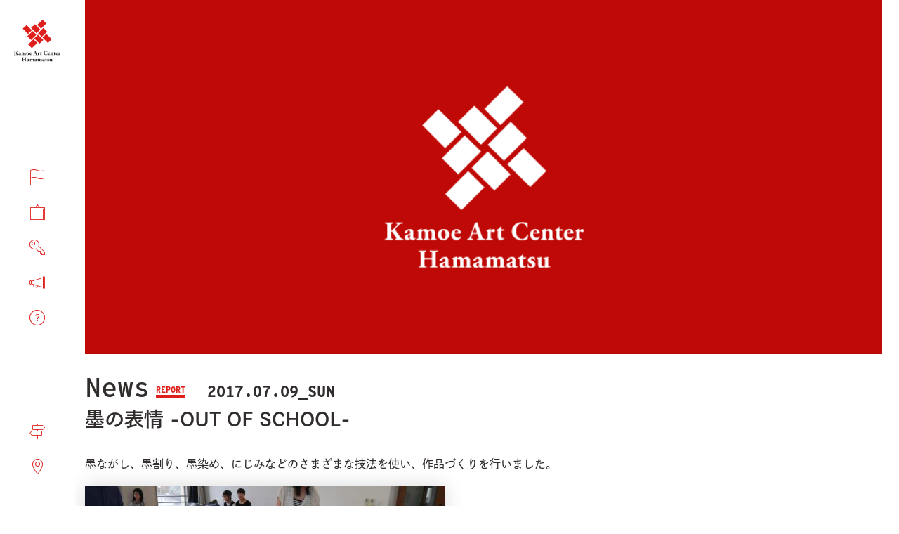

--- FILE ---
content_type: text/html; charset=UTF-8
request_url: https://kamoeartcenter.org/%E5%A2%A8%E3%81%AE%E8%A1%A8%E6%83%85%E3%80%80-out-of-school/
body_size: 5876
content:
<!DOCTYPE html>
<html lang="ja" dir="ltr" class="information news post single">
<head>
<!-- Global site tag (gtag.js) - Google Analytics -->
<script async src="https://www.googletagmanager.com/gtag/js?id=UA-45367487-1"></script>
<script>
window.dataLayer = window.dataLayer || [];
    function gtag(){dataLayer.push(arguments);}
    gtag('js', new Date());

    gtag('config', 'UA-45367487-1');
</script>
<meta charset="utf-8">
<meta name="viewport" content="width=device-width,initial-scale=1">
<meta name="format-detection" content="telephone=no">
<meta name="Slurp" content="NOYDIR">
<title>墨の表情　-OUT OF SCHOOL- | お知らせ | 鴨江アートセンター</title>
<meta name="title" content="墨の表情　-OUT OF SCHOOL- | お知らせ">
<meta name="description" content="墨ながし、墨割り、墨染め、にじみなどのさまざまな技法を使い、作品づくりを行いました。 &nbsp; &nbsp; &nbsp;">
<meta name="robots" content="index, follow">
<meta name="author" content="creativecity">
<meta property="og:type" content="article">
<meta property="og:title" content="墨の表情　-OUT OF SCHOOL- | お知らせ">
<meta property="og:site_name" content="鴨江アートセンター">
<meta property="og:description" content="墨ながし、墨割り、墨染め、にじみなどのさまざまな技法を使い、作品づくりを行いました。 &nbsp; &nbsp; &nbsp;">
<meta property="og:image" content="https://kamoeartcenter.org/wp-content/themes/kamoeartcenter_v3/images/no-image@2x.png">
<meta name="twitter:card" content="summary_large_image">
<link rel="apple-touch-icon" sizes="180x180" href="/wp-content/themes/kamoeartcenter_v3/images/icon/apple-touch-icon.png">
<link rel="icon" type="image/png" sizes="32x32" href="/wp-content/themes/kamoeartcenter_v3/images/icon/favicon-32x32.png">
<link rel="icon" type="image/png" sizes="16x16" href="/wp-content/themes/kamoeartcenter_v3/images/icon/favicon-16x16.png">
<link rel="manifest" href="/wp-content/themes/kamoeartcenter_v3/images/icon/site.webmanifest" crossorigin="use-credentials">
<link rel="mask-icon" href="/wp-content/themes/kamoeartcenter_v3/images/icon/safari-pinned-tab.svg" color="#e83828">
<meta name="apple-mobile-web-app-title" content="KamoeArtCtr.">
<meta name="application-name" content="KamoeArtCtr.">
<meta name="msapplication-config" content="/wp-content/themes/kamoeartcenter_v3/images/icon/browserconfig.xml">
<meta name="msapplication-TileColor" content="#e83828">
<meta name="theme-color" content="#ffffff">
<meta name="apple-mobile-web-app-title" content="KamoeArtCtr.">
<link rel="canonical" href="https://kamoeartcenter.org/%e5%a2%a8%e3%81%ae%e8%a1%a8%e6%83%85%e3%80%80-out-of-school/">
<link rel="stylesheet" href="/wp-content/themes/kamoeartcenter_v3/styles/app.min.css">
<link rel='dns-prefetch' href='//s.w.org' />
		<script type="text/javascript">
			window._wpemojiSettings = {"baseUrl":"https:\/\/s.w.org\/images\/core\/emoji\/12.0.0-1\/72x72\/","ext":".png","svgUrl":"https:\/\/s.w.org\/images\/core\/emoji\/12.0.0-1\/svg\/","svgExt":".svg","source":{"concatemoji":"https:\/\/kamoeartcenter.org\/wp-includes\/js\/wp-emoji-release.min.js?ver=5.4.18"}};
			/*! This file is auto-generated */
			!function(e,a,t){var n,r,o,i=a.createElement("canvas"),p=i.getContext&&i.getContext("2d");function s(e,t){var a=String.fromCharCode;p.clearRect(0,0,i.width,i.height),p.fillText(a.apply(this,e),0,0);e=i.toDataURL();return p.clearRect(0,0,i.width,i.height),p.fillText(a.apply(this,t),0,0),e===i.toDataURL()}function c(e){var t=a.createElement("script");t.src=e,t.defer=t.type="text/javascript",a.getElementsByTagName("head")[0].appendChild(t)}for(o=Array("flag","emoji"),t.supports={everything:!0,everythingExceptFlag:!0},r=0;r<o.length;r++)t.supports[o[r]]=function(e){if(!p||!p.fillText)return!1;switch(p.textBaseline="top",p.font="600 32px Arial",e){case"flag":return s([127987,65039,8205,9895,65039],[127987,65039,8203,9895,65039])?!1:!s([55356,56826,55356,56819],[55356,56826,8203,55356,56819])&&!s([55356,57332,56128,56423,56128,56418,56128,56421,56128,56430,56128,56423,56128,56447],[55356,57332,8203,56128,56423,8203,56128,56418,8203,56128,56421,8203,56128,56430,8203,56128,56423,8203,56128,56447]);case"emoji":return!s([55357,56424,55356,57342,8205,55358,56605,8205,55357,56424,55356,57340],[55357,56424,55356,57342,8203,55358,56605,8203,55357,56424,55356,57340])}return!1}(o[r]),t.supports.everything=t.supports.everything&&t.supports[o[r]],"flag"!==o[r]&&(t.supports.everythingExceptFlag=t.supports.everythingExceptFlag&&t.supports[o[r]]);t.supports.everythingExceptFlag=t.supports.everythingExceptFlag&&!t.supports.flag,t.DOMReady=!1,t.readyCallback=function(){t.DOMReady=!0},t.supports.everything||(n=function(){t.readyCallback()},a.addEventListener?(a.addEventListener("DOMContentLoaded",n,!1),e.addEventListener("load",n,!1)):(e.attachEvent("onload",n),a.attachEvent("onreadystatechange",function(){"complete"===a.readyState&&t.readyCallback()})),(n=t.source||{}).concatemoji?c(n.concatemoji):n.wpemoji&&n.twemoji&&(c(n.twemoji),c(n.wpemoji)))}(window,document,window._wpemojiSettings);
		</script>
		<style type="text/css">
img.wp-smiley,
img.emoji {
	display: inline !important;
	border: none !important;
	box-shadow: none !important;
	height: 1em !important;
	width: 1em !important;
	margin: 0 .07em !important;
	vertical-align: -0.1em !important;
	background: none !important;
	padding: 0 !important;
}
</style>
	<link rel='https://api.w.org/' href='https://kamoeartcenter.org/wp-json/' />
<link rel="EditURI" type="application/rsd+xml" title="RSD" href="https://kamoeartcenter.org/xmlrpc.php?rsd" />
<link rel="wlwmanifest" type="application/wlwmanifest+xml" href="https://kamoeartcenter.org/wp-includes/wlwmanifest.xml" /> 
<link rel='prev' title='マッスルNTTなどズ3rdアルバム「ななな」先行リリースワンマンライブ' href='https://kamoeartcenter.org/%e3%83%9e%e3%83%83%e3%82%b9%e3%83%abntt%e3%81%aa%e3%81%a9%e3%82%ba3rd%e3%82%a2%e3%83%ab%e3%83%90%e3%83%a0%e3%80%8c%e3%81%aa%e3%81%aa%e3%81%aa%e3%80%8d%e5%85%88%e8%a1%8c%e3%83%aa%e3%83%aa%e3%83%bc/' />
<link rel='next' title='かもえのあさいちワークショップ「ソースのバリエーション」' href='https://kamoeartcenter.org/%e3%81%8b%e3%82%82%e3%81%88%e3%81%ae%e3%81%82%e3%81%95%e3%81%84%e3%81%a1%e3%83%af%e3%83%bc%e3%82%af%e3%82%b7%e3%83%a7%e3%83%83%e3%83%97%e3%80%8c%e3%82%bd%e3%83%bc%e3%82%b9%e3%81%ae%e3%83%90%e3%83%aa/' />
<meta name="generator" content="WordPress 5.4.18" />
<link rel="canonical" href="https://kamoeartcenter.org/%e5%a2%a8%e3%81%ae%e8%a1%a8%e6%83%85%e3%80%80-out-of-school/" />
<link rel='shortlink' href='https://kamoeartcenter.org/?p=2712' />
<link rel="alternate" type="application/json+oembed" href="https://kamoeartcenter.org/wp-json/oembed/1.0/embed?url=https%3A%2F%2Fkamoeartcenter.org%2F%25e5%25a2%25a8%25e3%2581%25ae%25e8%25a1%25a8%25e6%2583%2585%25e3%2580%2580-out-of-school%2F" />
<link rel="alternate" type="text/xml+oembed" href="https://kamoeartcenter.org/wp-json/oembed/1.0/embed?url=https%3A%2F%2Fkamoeartcenter.org%2F%25e5%25a2%25a8%25e3%2581%25ae%25e8%25a1%25a8%25e6%2583%2585%25e3%2580%2580-out-of-school%2F&#038;format=xml" />
</head>
<body class="information news post single">
<a id="skip-anchor" class="skip-anchor" role="link" tabindex="0" href="#main">メイン コンテンツにスキップ</a>
<header id="header" class="site-header">
<nav class="global-nav">
<div class="global-nav__menu">
<button class="global-nav__menu-label ss-icon ss-menu"><span>menu</span></button>
</div>
<div class="site-logo">
<a href="/"><img src="/wp-content/themes/kamoeartcenter_v3/images/logo-kamoeartcenter.svg" alt="鴨江アートセンター"></a>
</div>
<ul class="global-nav__lists no-bullet">
<li id="menu-item-5406" class="icon-about menu-item menu-item-type-post_type menu-item-object-page menu-item-5406"><a title="鴨江アートセンターについて" href="https://kamoeartcenter.org/about/"><span>ABOUT</span>鴨江アートセンターについて</a></li>
<li id="menu-item-5404" class="icon-event menu-item menu-item-type-post_type_archive menu-item-object-event menu-item-5404"><a title="イベント情報" href="https://kamoeartcenter.org/events/"><span>EVENT</span>イベント情報</a></li>
<li id="menu-item-5405" class="icon-rental menu-item menu-item-type-post_type menu-item-object-page menu-item-5405"><a title="貸室案内" href="https://kamoeartcenter.org/rental/"><span>RENTAL</span>貸室案内</a></li>
<li id="menu-item-6001" class="icon-news menu-item menu-item-type-post_type menu-item-object-page current_page_parent menu-item-6001"><a title="お知らせ" href="https://kamoeartcenter.org/news/"><span>NEWS</span>お知らせ</a></li>
<li id="menu-item-5407" class="icon-faq menu-item menu-item-type-post_type_archive menu-item-object-faq menu-item-5407"><a title="よくあるご質問" href="https://kamoeartcenter.org/faq/"><span>FAQ</span>よくあるご質問</a></li>
</ul>
<ul class="access-nav__lists no-bullet">
<li id="menu-item-5409" class="inside-map menu-item menu-item-type-custom menu-item-object-custom menu-item-5409"><a title="館内マップ" href="/rental/#map">館内マップ</a></li>
<li id="menu-item-5410" class="access menu-item menu-item-type-custom menu-item-object-custom menu-item-5410"><a title="アクセス" href="/about/#access">アクセス</a></li>
</ul>
</nav>
</header>
<main class="site-contents">
<header class="page-header">
<a id="main" name="main"></a>
<figure class="header-cover">
<div class="header-cover__canvas">
<img class="header-cover__bg" src="https://kamoeartcenter.org/wp-content/themes/kamoeartcenter_v3/images/no-image@2x.png" srcset="
https://kamoeartcenter.org/wp-content/themes/kamoeartcenter_v3/images/no-image@2x.png 640w,
https://kamoeartcenter.org/wp-content/themes/kamoeartcenter_v3/images/no-image@2x.png 1024w,
https://kamoeartcenter.org/wp-content/themes/kamoeartcenter_v3/images/no-image@2x.png 2048w" alt="">
<a id="main" name="main"></a>
<div class="page-header__title-wraper">
<h1 class="page-title">
<span class="page-title__meta">
<span class="page-title__english">News</span>
<span class="post-category">
<a href="/category/report/">REPORT</a>
</span>
<span>
<time class="thumb-post__date post-date" datetime="2017-07-09T19:15:30+09:00">
2017.07.09_SUN</time>
</span>
</span>
墨の表情　-OUT OF SCHOOL-</h1>
</div>
</div>
</figure>
</header>
<div class="page-contents post single">
<p>墨ながし、墨割り、墨染め、にじみなどのさまざまな技法を使い、作品づくりを行いました。</p>
<p><a href="https://kamoeartcenter.org/?attachment_id=2708" rel="attachment wp-att-2708"><img class="alignnone size-medium wp-image-2708" src="https://kamoeartcenter.org/wp-content/uploads/2017/07/P1390407-512x342.jpg" alt="P1390407" width="512" height="342" srcset="https://kamoeartcenter.org/wp-content/uploads/2017/07/P1390407-512x342.jpg 512w, https://kamoeartcenter.org/wp-content/uploads/2017/07/P1390407-768x513.jpg 768w, https://kamoeartcenter.org/wp-content/uploads/2017/07/P1390407-1024x684.jpg 1024w" sizes="(max-width: 512px) 100vw, 512px" /></a></p>
<p>&nbsp;</p>
<p><a href="https://kamoeartcenter.org/?attachment_id=2710" rel="attachment wp-att-2710"><img class="alignnone size-medium wp-image-2710" src="https://kamoeartcenter.org/wp-content/uploads/2017/07/P1390409-512x342.jpg" alt="P1390409" width="512" height="342" srcset="https://kamoeartcenter.org/wp-content/uploads/2017/07/P1390409-512x342.jpg 512w, https://kamoeartcenter.org/wp-content/uploads/2017/07/P1390409-768x513.jpg 768w, https://kamoeartcenter.org/wp-content/uploads/2017/07/P1390409-1024x684.jpg 1024w" sizes="(max-width: 512px) 100vw, 512px" /></a></p>
<p>&nbsp;</p>
<p><a href="https://kamoeartcenter.org/?attachment_id=2711" rel="attachment wp-att-2711"><img class="alignnone size-medium wp-image-2711" src="https://kamoeartcenter.org/wp-content/uploads/2017/07/P1390437-e1500111958824-342x512.jpg" alt="P1390437" width="342" height="512" srcset="https://kamoeartcenter.org/wp-content/uploads/2017/07/P1390437-e1500111958824-342x512.jpg 342w, https://kamoeartcenter.org/wp-content/uploads/2017/07/P1390437-e1500111958824-768x1149.jpg 768w, https://kamoeartcenter.org/wp-content/uploads/2017/07/P1390437-e1500111958824-684x1024.jpg 684w" sizes="(max-width: 342px) 100vw, 342px" /></a></p>
<p>&nbsp;</p>
<p><a href="https://kamoeartcenter.org/?attachment_id=2709" rel="attachment wp-att-2709"><img class="alignnone size-medium wp-image-2709" src="https://kamoeartcenter.org/wp-content/uploads/2017/07/P1390444-512x342.jpg" alt="P1390444" width="512" height="342" srcset="https://kamoeartcenter.org/wp-content/uploads/2017/07/P1390444-512x342.jpg 512w, https://kamoeartcenter.org/wp-content/uploads/2017/07/P1390444-768x513.jpg 768w, https://kamoeartcenter.org/wp-content/uploads/2017/07/P1390444-1024x684.jpg 1024w" sizes="(max-width: 512px) 100vw, 512px" /></a></p>
<footer class="page-footer">
<time class="visually-hidden" datetime="2017-07-09T19:15:30+09:00">2017.07.09_SUN</time>
<hr class="page-footer__hr single-border">
</footer>
<nav class="post__nav">
<ul class="post__nav-lists no-bullet">
<li class="pageNav__item prev">
<a class="pageNav__link" href="https://kamoeartcenter.org/%e3%83%9e%e3%83%83%e3%82%b9%e3%83%abntt%e3%81%aa%e3%81%a9%e3%82%ba3rd%e3%82%a2%e3%83%ab%e3%83%90%e3%83%a0%e3%80%8c%e3%81%aa%e3%81%aa%e3%81%aa%e3%80%8d%e5%85%88%e8%a1%8c%e3%83%aa%e3%83%aa%e3%83%bc/" title="マッスルNTTなどズ3rdアルバム「ななな」先行リリースワンマンライブ">
Prev.<span>前の投稿</span>
</a>
</li>
<li class="pageNav__item footer-btn"><a href="/news/">News Index</a></li>
<li class="pageNav__item next">
<a class="pageNav__link" href="https://kamoeartcenter.org/%e3%81%8b%e3%82%82%e3%81%88%e3%81%ae%e3%81%82%e3%81%95%e3%81%84%e3%81%a1%e3%83%af%e3%83%bc%e3%82%af%e3%82%b7%e3%83%a7%e3%83%83%e3%83%97%e3%80%8c%e3%82%bd%e3%83%bc%e3%82%b9%e3%81%ae%e3%83%90%e3%83%aa/" title="かもえのあさいちワークショップ「ソースのバリエーション」">
Next.<span>次の投稿</span>
</a>
</li>
</ul>
</nav>
</div>
</main>
<footer class="site-footer">
<section class="footer-banner">
<div class="banner--residence-news">
<div class="banner--residence-news__content">
<h2><a href="/category/residence/">Residence topics</a></h2>
<ul>
<li><a href="https://kamoeartcenter.org/artist/">制作場所提供事業　アーティスト イン レジデンスとは/最新の募集要項</a></li>
<li><a href="https://kamoeartcenter.org/2024-air-award/">2024年度アーティスト・イン・レジデンス賞受賞者決定</a></li>
<li><a href="https://kamoeartcenter.org/artist-202511-202602/">2025年度 【後期】アーティスト・イン・レジデンス　アーティストプロフィール紹介</a></li>
</ul>
</div>
</div>
<aside class="banner--artist-residence">
<a href="/artist/" title="浜松市鴨江アートセンター制作場所提供事業">
<div class="banner--artist-residence__cover">
<h2>Artist<br>in Residence</h2>
</div>
<span class="banner--artist-residence__label"><span>浜松市鴨江アートセンター制作場所提供事業<br></span>アーティスト・イン・レジデンス</span>
</a>
</aside>
<aside class="banner--keisukemuseum">
<a href="https://keisukemuseum.org/">
<img class="banner--keisukemuseum__logo" src="/wp-content/themes/kamoeartcenter_v3/images/logo-kinoshita.svg" alt="Keisuke Kinoshita Memorial Museum" width="118.69">
<span class="banner--keisukemuseum__label">木下惠介記念館<br>ウェブサイト</span>
</a>
</aside>
</section>
<div class="footer-cover">
<aside class="sns-nav ss-icon ss-social-regular">
<h2 class="sns-nav__logo">
<a href="/"><img src="/wp-content/themes/kamoeartcenter_v3/images/logo-kamoeartcenter--wide.svg" alt="Kamoe art center" width="188"></a>
<span class="screen-reader-text">SNS</span>
</h2>
<ul class="no-bullet"><li id="menu-item-5427" class="menu-item menu-item-type-custom menu-item-object-custom menu-item-5427"><a title="twitter" href="https://twitter.com/kamoeartcenter/"><i class="fab fa-twitter"></i></a></li>
<li id="menu-item-5428" class="menu-item menu-item-type-custom menu-item-object-custom menu-item-5428"><a title="instagram" href="https://www.instagram.com/kamoeartcenter_hamamatsu/"><i class="fab fa-instagram"></i></a></li>
<li id="menu-item-5429" class="menu-item menu-item-type-custom menu-item-object-custom menu-item-5429"><a title="facebook" href="https://www.facebook.com/kamoeartcenter.org/"><i class="fab fa-facebook"></i></a></li>
</ul></aside>
<nav class="footer-nav">
<ul class="no-bullet"><li id="menu-item-5415" class="menu-item menu-item-type-post_type menu-item-object-page menu-item-5415"><a href="https://kamoeartcenter.org/about/">鴨江アートセンターについて</a></li>
<li id="menu-item-5413" class="menu-item menu-item-type-post_type_archive menu-item-object-event menu-item-5413"><a href="https://kamoeartcenter.org/events/">イベント情報</a></li>
<li id="menu-item-5414" class="menu-item menu-item-type-post_type menu-item-object-page menu-item-5414"><a href="https://kamoeartcenter.org/rental/">貸室案内</a></li>
</ul><ul class="no-bullet"><li id="menu-item-6003" class="menu-item menu-item-type-post_type menu-item-object-page current_page_parent menu-item-6003"><a href="https://kamoeartcenter.org/news/">お知らせ</a></li>
<li id="menu-item-5418" class="menu-item menu-item-type-post_type_archive menu-item-object-faq menu-item-5418"><a href="https://kamoeartcenter.org/faq/">よくあるご質問</a></li>
<li id="menu-item-5419" class="menu-item menu-item-type-custom menu-item-object-custom menu-item-5419"><a href="/rental/#map">館内マップ</a></li>
</ul><ul class="no-bullet"><li id="menu-item-5491" class="menu-item menu-item-type-custom menu-item-object-custom menu-item-5491"><a href="/about/#access">アクセス</a></li>
<li id="menu-item-5423" class="menu-item menu-item-type-custom menu-item-object-custom menu-item-5423"><a href="/about/#art-square">鴨江アートスクエア</a></li>
<li id="menu-item-5492" class="menu-item menu-item-type-post_type menu-item-object-page menu-item-5492"><a href="https://kamoeartcenter.org/policy/">プライバシーポリシー</a></li>
</ul></nav>
<section class="footer-info">
<dl class="footer-info__colophon">
<dt>浜松市鴨江アートセンター</dt>
<dd>
指定管理者：一般社団法人浜松創造都市協議会・東海ビル管理グループ<br>
〒432-8024 静岡県浜松市中央区鴨江町1番地 / Tel. <a href="tel:053-458-5360">053-458-5360</a> / E-MAIL. <a href="&#109;&#97;&#105;&#108;&#116;&#111;&#58;&#107;&#46;&#97;&#46;&#99;&#64;kamoeartcenter.org">&#107;&#46;&#97;&#46;&#99;&#64;kamoeartcenter.org</a><br>
開館時間 9:00〜21:30 / 休館日 12月29日〜1月3日・メンテナンス休館日
</dd>
</dl>
<span class="footer-info__logo">
<a href="/about/#art-square"><img src="/wp-content/themes/kamoeartcenter_v3/images/logo-kamoe-art-square--color.svg" alt="Kamoe Art Square" width="88"></a>
</span>
</section>
</div>
<small class="copyright">© 2020 Kamoe Art Center Hamamatsu.</small>
</footer>
<script src="/wp-content/themes/kamoeartcenter_v3/scripts/app.js"></script>
<script>
(function(d) {
    var config = {
      kitId: 'epf6eau',
      scriptTimeout: 3000,
      async: true
    },
    h=d.documentElement,t=setTimeout(function(){h.className=h.className.replace(/\bwf-loading\b/g,"")+" wf-inactive";},config.scriptTimeout),tk=d.createElement("script"),f=false,s=d.getElementsByTagName("script")[0],a;h.className+=" wf-loading";tk.src='https://use.typekit.net/'+config.kitId+'.js';tk.async=true;tk.onload=tk.onreadystatechange=function(){a=this.readyState;if(f||a&&a!="complete"&&a!="loaded")return;f=true;clearTimeout(t);try{Typekit.load(config)}catch(e){}};s.parentNode.insertBefore(tk,s)
  })(document);
</script>
<link rel="stylesheet" href="https://cdnjs.cloudflare.com/ajax/libs/fullcalendar/4.2.0/core/main.min.css">
<link rel="stylesheet" href="https://cdnjs.cloudflare.com/ajax/libs/fullcalendar/4.2.0/daygrid/main.min.css">
<link rel="stylesheet" href="https://cdnjs.cloudflare.com/ajax/libs/fullcalendar/4.2.0/timegrid/main.min.css">
<script type='text/javascript' src='https://kamoeartcenter.org/wp-includes/js/wp-embed.min.js?ver=5.4.18'></script>
</body>
</html>

<!-- Dynamic page generated in 0.193 seconds. -->
<!-- Cached page generated by WP-Super-Cache on 2026-01-22 11:13:35 -->

<!-- Compression = gzip -->

--- FILE ---
content_type: text/css
request_url: https://kamoeartcenter.org/wp-content/themes/kamoeartcenter_v3/fonts/ss-glyphish-filled.css
body_size: 22418
content:
@charset "UTF-8";

/*
* Symbolset
* www.symbolset.com
* Copyright © 2014 Oak Studios LLC
*
* Upload this file to your web server
* and place this within your <head> tags.
* <link href="webfonts/ss-glyphish-filled.css" rel="stylesheet" />
*/

@font-face {
  font-family: "SSGlyphish";
  src: url('ss-glyphish-filled.eot');
  src: url('ss-glyphish-filled.eot?#iefix') format('embedded-opentype'),
       url('ss-glyphish-filled.woff') format('woff'),
       url('ss-glyphish-filled.ttf')  format('truetype'),
       url('ss-glyphish-filled.svg#SSGlyphishFilled') format('svg');
  font-weight: bold;
  font-style: normal;
}

/* This triggers a redraw in IE to Fix IE8's :before content rendering. */
html:hover [class^="ss-"]{-ms-zoom: 1;}

.ss-icon, .ss-icon.ss-glyphish-filled,
[class^="ss-"]:before, [class*=" ss-"]:before,
[class^="ss-"].ss-glyphish-filled:before, [class*=" ss-"].ss-glyphish-filled:before,
[class^="ss-"].right:after, [class*=" ss-"].right:after,
[class^="ss-"].ss-glyphish-outined.right:after, [class*=" ss-"].ss-glyphish-filled.right:after {
  font-family: "SSGlyphish";
  font-style: normal;
  font-weight: bold;
  text-decoration: none;
  text-rendering: optimizeLegibility;
  white-space: nowrap;
  /*-webkit-font-feature-settings: "liga"; Currently broken in Chrome >= v22. Falls back to text-rendering. Safari is unaffected. */
  -moz-font-feature-settings: "liga=1";
  -moz-font-feature-settings: "liga";
  -ms-font-feature-settings: "liga" 1;
  -o-font-feature-settings: "liga";
  font-feature-settings: "liga";
  -webkit-font-smoothing: antialiased;
  -moz-osx-font-smoothing: grayscale;
}

[class^="ss-"].right:before,
[class*=" ss-"].right:before{display:none;content:'';}

.ss-cursor:before,.ss-cursor.right:after{content:''}.ss-crosshair:before,.ss-crosshair.right:after{content:'⌖'}.ss-search:before,.ss-search.right:after{content:''}.ss-zoomin:before,.ss-zoomin.right:after{content:''}.ss-zoomout:before,.ss-zoomout.right:after{content:''}.ss-view:before,.ss-view.right:after{content:''}.ss-binoculars:before,.ss-binoculars.right:after{content:''}.ss-incognito:before,.ss-incognito.right:after{content:''}.ss-radar:before,.ss-radar.right:after{content:''}.ss-attach:before,.ss-attach.right:after{content:''}.ss-link:before,.ss-link.right:after{content:''}.ss-write:before,.ss-write.right:after{content:'✎'}.ss-compose:before,.ss-compose.right:after{content:''}.ss-lock:before,.ss-lock.right:after{content:''}.ss-unlock:before,.ss-unlock.right:after{content:''}.ss-combinationlock:before,.ss-combinationlock.right:after{content:''}.ss-key:before,.ss-key.right:after{content:''}.ss-keyhole:before,.ss-keyhole.right:after{content:''}.ss-vip:before,.ss-vip.right:after{content:''}.ss-trash:before,.ss-trash.right:after{content:''}.ss-target:before,.ss-target.right:after{content:'◎'}.ss-bullseye:before,.ss-bullseye.right:after{content:''}.ss-lightning:before,.ss-lightning.right:after{content:'☇'}.ss-radioactive:before,.ss-radioactive.right:after{content:'☢'}.ss-skull:before,.ss-skull.right:after{content:''}.ss-skullandcrossbones:before,.ss-skullandcrossbones.right:after{content:'☠'}.ss-tag:before,.ss-tag.right:after{content:''}.ss-tags:before,.ss-tags.right:after{content:''}.ss-pricetag:before,.ss-pricetag.right:after{content:''}.ss-flag:before,.ss-flag.right:after{content:'⚑'}.ss-like:before,.ss-like.right:after{content:''}.ss-dislike:before,.ss-dislike.right:after{content:''}.ss-heart:before,.ss-heart.right:after{content:'♥'}.ss-star:before,.ss-star.right:after{content:'⋆'}.ss-archive:before,.ss-archive.right:after{content:''}.ss-badge:before,.ss-badge.right:after{content:''}.ss-trophy:before,.ss-trophy.right:after{content:''}.ss-medal:before,.ss-medal.right:after{content:''}.ss-crown:before,.ss-crown.right:after{content:''}.ss-layers:before,.ss-layers.right:after{content:''}.ss-layergroup:before,.ss-layergroup.right:after{content:''}.ss-cut:before,.ss-cut.right:after{content:'✂'}.ss-magicwand:before,.ss-magicwand.right:after{content:''}.ss-clipboard:before,.ss-clipboard.right:after{content:''}.ss-ruler:before,.ss-ruler.right:after{content:''}.ss-brush:before,.ss-brush.right:after{content:''}.ss-paintroller:before,.ss-paintroller.right:after{content:''}.ss-rubberstamp:before,.ss-rubberstamp.right:after{content:''}.ss-palette:before,.ss-palette.right:after{content:''}.ss-phone:before,.ss-phone.right:after{content:''}.ss-voicemail:before,.ss-voicemail.right:after{content:'⌕'}.ss-megaphone:before,.ss-megaphone.right:after{content:''}.ss-at:before,.ss-at.right:after{content:'@'}.ss-reply:before,.ss-reply.right:after{content:'↩'}.ss-replyall:before,.ss-replyall.right:after{content:''}.ss-mailbox:before,.ss-mailbox.right:after{content:''}.ss-send:before,.ss-send.right:after{content:''}.ss-mail:before,.ss-mail.right:after{content:'✉'}.ss-inbox:before,.ss-inbox.right:after{content:''}.ss-stamp:before,.ss-stamp.right:after{content:''}.ss-chat:before,.ss-chat.right:after{content:''}.ss-chats:before,.ss-chats.right:after{content:''}.ss-ellipsischat:before,.ss-ellipsischat.right:after{content:''}.ss-ellipsis:before,.ss-ellipsis.right:after{content:'…'}.ss-smile:before,.ss-smile.right:after{content:'☻'}.ss-user:before,.ss-user.right:after{content:''}.ss-femaleuser:before,.ss-femaleuser.right:after{content:''}.ss-users:before,.ss-users.right:after{content:''}.ss-baby:before,.ss-baby.right:after{content:''}.ss-alien:before,.ss-alien.right:after{content:''}.ss-ghost:before,.ss-ghost.right:after{content:''}.ss-footsteps:before,.ss-footsteps.right:after{content:''}.ss-usergroup:before,.ss-usergroup.right:after{content:''}.ss-contacts:before,.ss-contacts.right:after{content:''}.ss-userprofile:before,.ss-userprofile.right:after{content:''}.ss-cart:before,.ss-cart.right:after{content:''}.ss-shoppingbag:before,.ss-shoppingbag.right:after{content:''}.ss-gift:before,.ss-gift.right:after{content:''}.ss-store:before,.ss-store.right:after{content:''}.ss-barcode:before,.ss-barcode.right:after{content:''}.ss-creditcard:before,.ss-creditcard.right:after{content:''}.ss-creditcards:before,.ss-creditcards.right:after{content:''}.ss-banknote:before,.ss-banknote.right:after{content:''}.ss-currency:before,.ss-currency.right:after{content:''}.ss-piggybank:before,.ss-piggybank.right:after{content:''}.ss-calculator:before,.ss-calculator.right:after{content:''}.ss-tally:before,.ss-tally.right:after{content:''}.ss-bank:before,.ss-bank.right:after{content:''}.ss-scales:before,.ss-scales.right:after{content:'⚖'}.ss-gavel:before,.ss-gavel.right:after{content:''}.ss-meeting:before,.ss-meeting.right:after{content:''}.ss-presentation:before,.ss-presentation.right:after{content:''}.ss-piechart:before,.ss-piechart.right:after{content:''}.ss-barchart:before,.ss-barchart.right:after{content:''}.ss-activity:before,.ss-activity.right:after{content:''}.ss-flowchart:before,.ss-flowchart.right:after{content:''}.ss-stock:before,.ss-stock.right:after{content:''}.ss-box:before,.ss-box.right:after{content:''}.ss-crate:before,.ss-crate.right:after{content:''}.ss-handtruck:before,.ss-handtruck.right:after{content:''}.ss-home:before,.ss-home.right:after{content:'⌂'}.ss-fence:before,.ss-fence.right:after{content:''}.ss-buildings:before,.ss-buildings.right:after{content:''}.ss-hotel:before,.ss-hotel.right:after{content:''}.ss-warehouse:before,.ss-warehouse.right:after{content:''}.ss-castle:before,.ss-castle.right:after{content:''}.ss-globe:before,.ss-globe.right:after{content:''}.ss-earth:before,.ss-earth.right:after{content:''}.ss-navigate:before,.ss-navigate.right:after{content:''}.ss-compassnavigate:before,.ss-compassnavigate.right:after{content:''}.ss-compass:before,.ss-compass.right:after{content:''}.ss-signpost:before,.ss-signpost.right:after{content:''}.ss-map:before,.ss-map.right:after{content:''}.ss-location:before,.ss-location.right:after{content:''}.ss-pin:before,.ss-pin.right:after{content:''}.ss-pushpin:before,.ss-pushpin.right:after{content:''}.ss-maplocation:before,.ss-maplocation.right:after{content:''}.ss-floppydisk:before,.ss-floppydisk.right:after{content:''}.ss-puzzle:before,.ss-puzzle.right:after{content:''}.ss-install:before,.ss-install.right:after{content:''}.ss-window:before,.ss-window.right:after{content:'🗔'}.ss-windows:before,.ss-windows.right:after{content:''}.ss-commandline:before,.ss-commandline.right:after{content:''}.ss-bug:before,.ss-bug.right:after{content:''}.ss-database:before,.ss-database.right:after{content:''}.ss-music:before,.ss-music.right:after{content:'♫'}.ss-eighthnote:before,.ss-eighthnote.right:after{content:'♪'}.ss-guitar:before,.ss-guitar.right:after{content:''}.ss-piano:before,.ss-piano.right:after{content:''}.ss-pianokeys:before,.ss-pianokeys.right:after{content:''}.ss-trumpet:before,.ss-trumpet.right:after{content:''}.ss-mic:before,.ss-mic.right:after{content:''}.ss-studiomic:before,.ss-studiomic.right:after{content:''}.ss-headphones:before,.ss-headphones.right:after{content:''}.ss-mutevolume:before,.ss-mutevolume.right:after{content:''}.ss-volume:before,.ss-volume.right:after{content:''}.ss-lowvolume:before,.ss-lowvolume.right:after{content:''}.ss-highvolume:before,.ss-highvolume.right:after{content:''}.ss-ipod:before,.ss-ipod.right:after{content:''}.ss-stereo:before,.ss-stereo.right:after{content:''}.ss-speaker:before,.ss-speaker.right:after{content:''}.ss-vinylrecord:before,.ss-vinylrecord.right:after{content:''}.ss-disc:before,.ss-disc.right:after{content:''}.ss-playlist:before,.ss-playlist.right:after{content:''}.ss-airplay:before,.ss-airplay.right:after{content:''}.ss-camera:before,.ss-camera.right:after{content:''}.ss-picture:before,.ss-picture.right:after{content:''}.ss-pictures:before,.ss-pictures.right:after{content:''}.ss-video:before,.ss-video.right:after{content:''}.ss-film:before,.ss-film.right:after{content:''}.ss-filmroll:before,.ss-filmroll.right:after{content:''}.ss-widescreenfilm:before,.ss-widescreenfilm.right:after{content:''}.ss-clapboard:before,.ss-clapboard.right:after{content:''}.ss-tv:before,.ss-tv.right:after{content:''}.ss-flatscreen:before,.ss-flatscreen.right:after{content:''}.ss-videogame:before,.ss-videogame.right:after{content:''}.ss-repeat:before,.ss-repeat.right:after{content:''}.ss-replay:before,.ss-replay.right:after{content:'↺'}.ss-shuffle:before,.ss-shuffle.right:after{content:''}.ss-filecabinet:before,.ss-filecabinet.right:after{content:''}.ss-storagebox:before,.ss-storagebox.right:after{content:''}.ss-index:before,.ss-index.right:after{content:''}.ss-page:before,.ss-page.right:after{content:''}.ss-book:before,.ss-book.right:after{content:''}.ss-openbook:before,.ss-openbook.right:after{content:''}.ss-notebook:before,.ss-notebook.right:after{content:''}.ss-spiralbound:before,.ss-spiralbound.right:after{content:''}.ss-newspaper:before,.ss-newspaper.right:after{content:''}.ss-notepad:before,.ss-notepad.right:after{content:''}.ss-cards:before,.ss-cards.right:after{content:''}.ss-notice:before,.ss-notice.right:after{content:''}.ss-grid:before,.ss-grid.right:after{content:''}.ss-rows:before,.ss-rows.right:after{content:''}.ss-menu:before,.ss-menu.right:after{content:''}.ss-filter:before,.ss-filter.right:after{content:''}.ss-ascending:before,.ss-ascending.right:after{content:''}.ss-descending:before,.ss-descending.right:after{content:''}.ss-desktop:before,.ss-desktop.right:after{content:''}.ss-laptop:before,.ss-laptop.right:after{content:''}.ss-tablet:before,.ss-tablet.right:after{content:''}.ss-smartphone:before,.ss-smartphone.right:after{content:''}.ss-cell:before,.ss-cell.right:after{content:''}.ss-battery:before,.ss-battery.right:after{content:''}.ss-door:before,.ss-door.right:after{content:''}.ss-washer:before,.ss-washer.right:after{content:''}.ss-birdhouse:before,.ss-birdhouse.right:after{content:''}.ss-doghouse:before,.ss-doghouse.right:after{content:''}.ss-lightbulb:before,.ss-lightbulb.right:after{content:''}.ss-lamp:before,.ss-lamp.right:after{content:''}.ss-spraycan:before,.ss-spraycan.right:after{content:''}.ss-spraybottle:before,.ss-spraybottle.right:after{content:''}.ss-chair:before,.ss-chair.right:after{content:''}.ss-frame:before,.ss-frame.right:after{content:''}.ss-flowerframe:before,.ss-flowerframe.right:after{content:''}.ss-atom:before,.ss-atom.right:after{content:'⚛'}.ss-telescope:before,.ss-telescope.right:after{content:''}.ss-balloon:before,.ss-balloon.right:after{content:''}.ss-fuzzydice:before,.ss-fuzzydice.right:after{content:''}.ss-magiclamp:before,.ss-magiclamp.right:after{content:''}.ss-slingshot:before,.ss-slingshot.right:after{content:''}.ss-bomb:before,.ss-bomb.right:after{content:''}.ss-gun:before,.ss-gun.right:after{content:''}.ss-sword:before,.ss-sword.right:after{content:''}.ss-swords:before,.ss-swords.right:after{content:'⚔'}.ss-bowandarrow:before,.ss-bowandarrow.right:after{content:''}.ss-targetdummy:before,.ss-targetdummy.right:after{content:''}.ss-downloadcloud:before,.ss-downloadcloud.right:after{content:''}.ss-download:before,.ss-download.right:after{content:''}.ss-downloadbox:before,.ss-downloadbox.right:after{content:''}.ss-uploadcloud:before,.ss-uploadcloud.right:after{content:''}.ss-upload:before,.ss-upload.right:after{content:''}.ss-merge:before,.ss-merge.right:after{content:''}.ss-fork:before,.ss-fork.right:after{content:''}.ss-joinpath:before,.ss-joinpath.right:after{content:''}.ss-splitpath:before,.ss-splitpath.right:after{content:''}.ss-forkpath:before,.ss-forkpath.right:after{content:''}.ss-refresh:before,.ss-refresh.right:after{content:'↻'}.ss-sync:before,.ss-sync.right:after{content:''}.ss-wifi:before,.ss-wifi.right:after{content:''}.ss-connection:before,.ss-connection.right:after{content:''}.ss-file:before,.ss-file.right:after{content:''}.ss-files:before,.ss-files.right:after{content:''}.ss-folder:before,.ss-folder.right:after{content:''}.ss-anchor:before,.ss-anchor.right:after{content:'⚓'}.ss-print:before,.ss-print.right:after{content:'⎙'}.ss-list:before,.ss-list.right:after{content:''}.ss-starlist:before,.ss-starlist.right:after{content:''}.ss-layout:before,.ss-layout.right:after{content:''}.ss-twoup:before,.ss-twoup.right:after{content:''}.ss-threeup:before,.ss-threeup.right:after{content:''}.ss-fourup:before,.ss-fourup.right:after{content:''}.ss-action:before,.ss-action.right:after{content:''}.ss-expand:before,.ss-expand.right:after{content:'⤢'}.ss-contract:before,.ss-contract.right:after{content:''}.ss-lifepreserver:before,.ss-lifepreserver.right:after{content:''}.ss-help:before,.ss-help.right:after{content:'❓'}.ss-info:before,.ss-info.right:after{content:'ℹ'}.ss-alert:before,.ss-alert.right:after{content:'⚠'}.ss-plus:before,.ss-plus.right:after{content:'+'}.ss-hyphen:before,.ss-hyphen.right:after{content:'-'}.ss-check:before,.ss-check.right:after{content:'✓'}.ss-fish:before,.ss-fish.right:after{content:''}.ss-whale:before,.ss-whale.right:after{content:''}.ss-bird:before,.ss-bird.right:after{content:''}.ss-pawprint:before,.ss-pawprint.right:after{content:''}.ss-bone:before,.ss-bone.right:after{content:''}.ss-tree:before,.ss-tree.right:after{content:''}.ss-flower:before,.ss-flower.right:after{content:'⚘'}.ss-gem:before,.ss-gem.right:after{content:''}.ss-mountains:before,.ss-mountains.right:after{content:'⛰'}.ss-settings:before,.ss-settings.right:after{content:'⚙'}.ss-dashboard:before,.ss-dashboard.right:after{content:''}.ss-dial:before,.ss-dial.right:after{content:''}.ss-notifications:before,.ss-notifications.right:after{content:''}.ss-toggles:before,.ss-toggles.right:after{content:''}.ss-switch:before,.ss-switch.right:after{content:''}.ss-brightness:before,.ss-brightness.right:after{content:''}.ss-contrast:before,.ss-contrast.right:after{content:'◐'}.ss-flash:before,.ss-flash.right:after{content:'⌁'}.ss-magnet:before,.ss-magnet.right:after{content:''}.ss-level:before,.ss-level.right:after{content:''}.ss-toolbox:before,.ss-toolbox.right:after{content:''}.ss-hammer:before,.ss-hammer.right:after{content:''}.ss-wrench:before,.ss-wrench.right:after{content:''}.ss-nut:before,.ss-nut.right:after{content:''}.ss-screw:before,.ss-screw.right:after{content:''}.ss-clock:before,.ss-clock.right:after{content:'⏲'}.ss-stopwatch:before,.ss-stopwatch.right:after{content:'⏱'}.ss-alarmclock:before,.ss-alarmclock.right:after{content:'⏰'}.ss-counterclockwise:before,.ss-counterclockwise.right:after{content:'⥀'}.ss-calendar:before,.ss-calendar.right:after{content:''}.ss-food:before,.ss-food.right:after{content:''}.ss-egg:before,.ss-egg.right:after{content:''}.ss-chickenleg:before,.ss-chickenleg.right:after{content:''}.ss-pizza:before,.ss-pizza.right:after{content:''}.ss-birthdaycake:before,.ss-birthdaycake.right:after{content:''}.ss-icecream:before,.ss-icecream.right:after{content:''}.ss-popsicle:before,.ss-popsicle.right:after{content:''}.ss-coffee:before,.ss-coffee.right:after{content:''}.ss-mug:before,.ss-mug.right:after{content:'☕'}.ss-beer:before,.ss-beer.right:after{content:''}.ss-bottle:before,.ss-bottle.right:after{content:''}.ss-wineglass:before,.ss-wineglass.right:after{content:''}.ss-wine:before,.ss-wine.right:after{content:''}.ss-cocktail:before,.ss-cocktail.right:after{content:''}.ss-cup:before,.ss-cup.right:after{content:''}.ss-waterbottle:before,.ss-waterbottle.right:after{content:''}.ss-utensils:before,.ss-utensils.right:after{content:''}.ss-measuringcup:before,.ss-measuringcup.right:after{content:''}.ss-helmet:before,.ss-helmet.right:after{content:''}.ss-graduationcap:before,.ss-graduationcap.right:after{content:''}.ss-glasses:before,.ss-glasses.right:after{content:''}.ss-sunglasses:before,.ss-sunglasses.right:after{content:''}.ss-tie:before,.ss-tie.right:after{content:''}.ss-bowtie:before,.ss-bowtie.right:after{content:''}.ss-tshirt:before,.ss-tshirt.right:after{content:''}.ss-jersey:before,.ss-jersey.right:after{content:''}.ss-sock:before,.ss-sock.right:after{content:''}.ss-handbag:before,.ss-handbag.right:after{content:''}.ss-briefcase:before,.ss-briefcase.right:after{content:''}.ss-messengerbag:before,.ss-messengerbag.right:after{content:''}.ss-hanger:before,.ss-hanger.right:after{content:''}.ss-safetypin:before,.ss-safetypin.right:after{content:''}.ss-thermometer:before,.ss-thermometer.right:after{content:''}.ss-cloud:before,.ss-cloud.right:after{content:'☁'}.ss-sun:before,.ss-sun.right:after{content:'☀'}.ss-partlycloudy:before,.ss-partlycloudy.right:after{content:'⛅'}.ss-rain:before,.ss-rain.right:after{content:''}.ss-thunderstorm:before,.ss-thunderstorm.right:after{content:'⛈'}.ss-snow:before,.ss-snow.right:after{content:''}.ss-umbrella:before,.ss-umbrella.right:after{content:'☂'}.ss-crescentmoon:before,.ss-crescentmoon.right:after{content:''}.ss-planet:before,.ss-planet.right:after{content:''}.ss-recycle:before,.ss-recycle.right:after{content:'♲'}.ss-outlet:before,.ss-outlet.right:after{content:''}.ss-car:before,.ss-car.right:after{content:''}.ss-train:before,.ss-train.right:after{content:''}.ss-bus:before,.ss-bus.right:after{content:''}.ss-trailer:before,.ss-trailer.right:after{content:''}.ss-plane:before,.ss-plane.right:after{content:'✈'}.ss-boat:before,.ss-boat.right:after{content:''}.ss-sailboat:before,.ss-sailboat.right:after{content:'⛵'}.ss-boat:before,.ss-boat.right:after{content:''}.ss-schooner:before,.ss-schooner.right:after{content:''}.ss-rocket:before,.ss-rocket.right:after{content:''}.ss-satellite:before,.ss-satellite.right:after{content:''}.ss-ufo:before,.ss-ufo.right:after{content:''}.ss-helm:before,.ss-helm.right:after{content:'⎈'}.ss-fuel:before,.ss-fuel.right:after{content:'⛽'}.ss-firehydrant:before,.ss-firehydrant.right:after{content:''}.ss-theatre:before,.ss-theatre.right:after{content:''}.ss-ticket:before,.ss-ticket.right:after{content:''}.ss-golf:before,.ss-golf.right:after{content:'⛳'}.ss-golfshot:before,.ss-golfshot.right:after{content:''}.ss-basketball:before,.ss-basketball.right:after{content:''}.ss-hockeymask:before,.ss-hockeymask.right:after{content:''}.ss-billiards:before,.ss-billiards.right:after{content:''}.ss-baseball:before,.ss-baseball.right:after{content:'⚾'}.ss-baseballfield:before,.ss-baseballfield.right:after{content:''}.ss-tennis:before,.ss-tennis.right:after{content:''}.ss-tabletennis:before,.ss-tabletennis.right:after{content:''}.ss-boxing:before,.ss-boxing.right:after{content:''}.ss-bowling:before,.ss-bowling.right:after{content:''}.ss-football:before,.ss-football.right:after{content:''}.ss-soccer:before,.ss-soccer.right:after{content:'⚽'}.ss-dumbbell:before,.ss-dumbbell.right:after{content:''}.ss-fishhook:before,.ss-fishhook.right:after{content:''}.ss-gameplan:before,.ss-gameplan.right:after{content:''}.ss-hiker:before,.ss-hiker.right:after{content:''}.ss-runner:before,.ss-runner.right:after{content:''}.ss-pedestrian:before,.ss-pedestrian.right:after{content:''}.ss-callbell:before,.ss-callbell.right:after{content:''}.ss-shower:before,.ss-shower.right:after{content:''}.ss-bandage:before,.ss-bandage.right:after{content:''}.ss-pill:before,.ss-pill.right:after{content:''}.ss-flask:before,.ss-flask.right:after{content:''}.ss-testtube:before,.ss-testtube.right:after{content:''}.ss-pulse:before,.ss-pulse.right:after{content:''}.ss-up:before,.ss-up.right:after{content:'⬆'}.ss-right:before,.ss-right.right:after{content:'➡'}.ss-down:before,.ss-down.right:after{content:'⬇'}.ss-left:before,.ss-left.right:after{content:'⬅'}.ss-rightward:before,.ss-rightward.right:after{content:''}.ss-leftward:before,.ss-leftward.right:after{content:''}.ss-squiggle:before,.ss-squiggle.right:after{content:'⇝'}.ss-retweet:before,.ss-retweet.right:after{content:''}


--- FILE ---
content_type: application/javascript
request_url: https://kamoeartcenter.org/wp-content/themes/kamoeartcenter_v3/scripts/app.js
body_size: 229041
content:
/*! For license information please see app.js.LICENSE.txt */
(()=>{var e={135:()=>{!function(){const e=document.querySelector(".page-index__lists"),t=document.querySelector(".page-index__title"),n=document.querySelector(".page-index__close-button");let r=document.querySelectorAll(".page-contents h2");r=Array.prototype.slice.call(r,0);let i="";if(0==r.length)return;r.forEach((function(o,a){if(!e)return!1;const s="index"+a;i+='<li><a href="#'+s+'">'+o.innerText+"</a></li>",o.innerHTML='<a id="'+s+'" class="page-anchor"></a>'+o.innerText,a===r.length-1&&(e.insertAdjacentHTML("afterbegin",i),window.innerWidth>=640&&e.classList.add("open"),t.addEventListener("click",(function(t){e.classList.add("open")})),n.addEventListener("click",(function(t){t.preventDefault(),e.classList.remove("open")})))}));const o=document.querySelector(".page-archive__body"),a=document.querySelector(".toggle-nav-title");document.querySelector(".page-index__close-button"),null!=o&&(window.innerWidth>=640&&o.classList.add("open"),a.addEventListener("click",(function(e){o.classList.add("open")})),n.addEventListener("click",(function(e){e.preventDefault(),o.classList.remove("open")})))}()},897:()=>{const e=document.querySelector(".global-nav");let t=document.querySelectorAll(".global-nav__lists li");t=Array.prototype.slice.call(t,0);const n=document.querySelector(".global-nav__menu-label"),r="menu",i="ss-menu",o="close",a="ss-plus";n.addEventListener("click",(function(e){document.body.classList.contains("menu-open")?(document.body.classList.remove("menu-open"),this.classList.replace(a,i),this.querySelector("span").innerText=r):(document.body.classList.add("menu-open"),this.classList.replace(i,a),this.querySelector("span").innerText=o)})),e.addEventListener("click",(function(e){if(e.target.innerText==o||e.target.classList.contains("menu-item-has-children"))return this;document.body.classList.remove("menu-open"),n.classList.replace(a,i),n.querySelector("span").innerText=r})),t.forEach((function(e,t){null!==e.firstElementChild&&(e.firstElementChild.addEventListener("focus",(function(e){this.parentElement.parentElement.classList.add("focus")})),e.firstElementChild.addEventListener("blur",(function(e){this.parentElement.parentElement.classList.remove("focus")})))}))},797:e=>{"use strict";var t="bfred-it:object-fit-images",n=/(object-fit|object-position)\s*:\s*([-.\w\s%]+)/g,r="undefined"==typeof Image?{style:{"object-position":1}}:new Image,i="object-fit"in r.style,o="object-position"in r.style,a="background-size"in r.style,s="string"==typeof r.currentSrc,l=r.getAttribute,c=r.setAttribute,u=!1;function d(e,t,n){var r="data:image/svg+xml,%3Csvg xmlns='http://www.w3.org/2000/svg' width='"+(t||1)+"' height='"+(n||0)+"'%3E%3C/svg%3E";l.call(e,"src")!==r&&c.call(e,"src",r)}function f(e,t){e.naturalWidth?t(e):setTimeout(f,100,e,t)}function p(e){var r=function(e){for(var t,r=getComputedStyle(e).fontFamily,i={};null!==(t=n.exec(r));)i[t[1]]=t[2];return i}(e),o=e[t];if(r["object-fit"]=r["object-fit"]||"fill",!o.img){if("fill"===r["object-fit"])return;if(!o.skipTest&&i&&!r["object-position"])return}if(!o.img){o.img=new Image(e.width,e.height),o.img.srcset=l.call(e,"data-ofi-srcset")||e.srcset,o.img.src=l.call(e,"data-ofi-src")||e.src,c.call(e,"data-ofi-src",e.src),e.srcset&&c.call(e,"data-ofi-srcset",e.srcset),d(e,e.naturalWidth||e.width,e.naturalHeight||e.height),e.srcset&&(e.srcset="");try{!function(e){var n={get:function(n){return e[t].img[n||"src"]},set:function(n,r){return e[t].img[r||"src"]=n,c.call(e,"data-ofi-"+r,n),p(e),n}};Object.defineProperty(e,"src",n),Object.defineProperty(e,"currentSrc",{get:function(){return n.get("currentSrc")}}),Object.defineProperty(e,"srcset",{get:function(){return n.get("srcset")},set:function(e){return n.set(e,"srcset")}})}(e)}catch(e){window.console&&console.warn("https://bit.ly/ofi-old-browser")}}!function(e){if(e.srcset&&!s&&window.picturefill){var t=window.picturefill._;e[t.ns]&&e[t.ns].evaled||t.fillImg(e,{reselect:!0}),e[t.ns].curSrc||(e[t.ns].supported=!1,t.fillImg(e,{reselect:!0})),e.currentSrc=e[t.ns].curSrc||e.src}}(o.img),e.style.backgroundImage='url("'+(o.img.currentSrc||o.img.src).replace(/"/g,'\\"')+'")',e.style.backgroundPosition=r["object-position"]||"center",e.style.backgroundRepeat="no-repeat",e.style.backgroundOrigin="content-box",/scale-down/.test(r["object-fit"])?f(o.img,(function(){o.img.naturalWidth>e.width||o.img.naturalHeight>e.height?e.style.backgroundSize="contain":e.style.backgroundSize="auto"})):e.style.backgroundSize=r["object-fit"].replace("none","auto").replace("fill","100% 100%"),f(o.img,(function(t){d(e,t.naturalWidth,t.naturalHeight)}))}function h(e,n){var r=!u&&!e;if(n=n||{},e=e||"img",o&&!n.skipTest||!a)return!1;"img"===e?e=document.getElementsByTagName("img"):"string"==typeof e?e=document.querySelectorAll(e):"length"in e||(e=[e]);for(var i=0;i<e.length;i++)e[i][t]=e[i][t]||{skipTest:n.skipTest},p(e[i]);r&&(document.body.addEventListener("load",(function(e){"IMG"===e.target.tagName&&h(e.target,{skipTest:n.skipTest})}),!0),u=!0,e="img"),n.watchMQ&&window.addEventListener("resize",h.bind(null,e,{skipTest:n.skipTest}))}h.supportsObjectFit=i,h.supportsObjectPosition=o,function(){function e(e,n){return e[t]&&e[t].img&&("src"===n||"srcset"===n)?e[t].img:e}o||(HTMLImageElement.prototype.getAttribute=function(t){return l.call(e(this,t),t)},HTMLImageElement.prototype.setAttribute=function(t,n){return c.call(e(this,t),t,String(n))})}(),e.exports=h},362:e=>{"use strict";function t(e,t,n){return t>e?t:n<e?n:e}function n(e){return+(e>0)-+(e<0)}var r,i={};function o(e){return"-"+e[0].toLowerCase()}function a(e){return i[e]||(i[e]=e.replace(/([A-Z])/g,o))}function s(e,t){return e&&0!==e.length?e.nodeName?[e]:[].slice.call(e[0].nodeName?e:(t||document.documentElement).querySelectorAll(e)):[]}function l(e,t){for(var n in t)n.indexOf("_")&&e.setAttribute("data-"+a(n),t[n])}var c=[];function u(){r=0,c.slice().forEach((function(e){return e()})),d()}function d(){!r&&c.length&&(r=requestAnimationFrame(u))}function f(e,t,n,r){return"function"==typeof e?e(t,n,r):e}function p(){}e.exports=function(e){var i,o,u,h,g=(e=e||{}).onChange||p,v=e.onHidden||p,m=e.onShown||p,y=e.onScroll||p,b=e.cssProps?(i=e.cssProps,function(e,t){for(var n in t)n.indexOf("_")&&(!0===i||i[n])&&e.style.setProperty("--"+a(n),(r=t[n],Math.round(1e4*r)/1e4));var r}):p,S=e.scrollingElement,w=S?s(S)[0]:window,E=S?s(S)[0]:document.documentElement,T=!1,D={},C=[];function k(){C=s(e.targets||"[data-scroll]",s(e.scope||E)[0]).map((function(e){return{element:e}}))}function R(){var i=E.clientWidth,a=E.clientHeight,s=n(-o+(o=E.scrollLeft||window.pageXOffset)),l=n(-u+(u=E.scrollTop||window.pageYOffset)),p=E.scrollLeft/(E.scrollWidth-i||1),g=E.scrollTop/(E.scrollHeight-a||1);T=T||D.scrollDirX!==s||D.scrollDirY!==l||D.scrollPercentX!==p||D.scrollPercentY!==g,D.scrollDirX=s,D.scrollDirY=l,D.scrollPercentX=p,D.scrollPercentY=g;for(var v,m=!1,y=0;y<C.length;y++){var b=C[y],S=b.element,k=S,R=0,I=0;do{R+=k.offsetLeft,I+=k.offsetTop,k=k.offsetParent}while(k&&k!==w);var M,P=S.clientHeight||S.offsetHeight||0,_=S.clientWidth||S.offsetWidth||0,O=(t(R+_,o,o+i)-t(R,o,o+i))/_,H=(t(I+P,u,u+a)-t(I,u,u+a))/P,N=1===O?0:n(R-o),z=1===H?0:n(I-u),L=t((o-(_/2+R-i/2))/(i/2),-1,1),A=t((u-(P/2+I-a/2))/(a/2),-1,1);M=e.offset?f(e.offset,S,b,E)<=u?1:0:(f(e.threshold,S,b,E)||0)<O*H?1:0;var B=b.visible!==M;(b._changed||B||b.visibleX!==O||b.visibleY!==H||b.index!==y||b.elementHeight!==P||b.elementWidth!==_||b.offsetX!==R||b.offsetY!==I||b.intersectX!=b.intersectX||b.intersectY!=b.intersectY||b.viewportX!==L||b.viewportY!==A)&&(m=!0,b._changed=!0,b._visibleChanged=B,b.visible=M,b.elementHeight=P,b.elementWidth=_,b.index=y,b.offsetX=R,b.offsetY=I,b.visibleX=O,b.visibleY=H,b.intersectX=N,b.intersectY=z,b.viewportX=L,b.viewportY=A,b.visible=M)}h||!T&&!m||(v=x,c.push(v),d(),h=function(){!(c=c.filter((function(e){return e!==v}))).length&&r&&(cancelAnimationFrame(r),r=0)})}function x(){I(),T&&(T=!1,l(E,{scrollDirX:D.scrollDirX,scrollDirY:D.scrollDirY}),b(E,D),y(E,D,C));for(var t=C.length-1;t>-1;t--){var n=C[t],r=n.element,i=n.visible;n._changed&&(n._changed=!1,b(r,n)),n._visibleChanged&&(l(r,{scroll:i?"in":"out"}),g(r,n,E),(i?m:v)(r,n,E)),i&&e.once&&C.splice(t,1)}}function I(){h&&(h(),h=void 0)}k(),R(),x();var M=0,P=function(){M=M||setTimeout((function(){M=0,R()}),0)};return window.addEventListener("resize",P),w.addEventListener("scroll",P),{index:k,update:R,teardown:function(){I(),window.removeEventListener("resize",P),w.removeEventListener("scroll",P)}}}},523:e=>{!function(){"use strict";e.exports={polyfill:function(){var e=window,t=document;if(!("scrollBehavior"in t.documentElement.style)||!0===e.__forceSmoothScrollPolyfill__){var n,r=e.HTMLElement||e.Element,i=468,o={scroll:e.scroll||e.scrollTo,scrollBy:e.scrollBy,elementScroll:r.prototype.scroll||l,scrollIntoView:r.prototype.scrollIntoView},a=e.performance&&e.performance.now?e.performance.now.bind(e.performance):Date.now,s=(n=e.navigator.userAgent,new RegExp(["MSIE ","Trident/","Edge/"].join("|")).test(n)?1:0);e.scroll=e.scrollTo=function(){void 0!==arguments[0]&&(!0!==c(arguments[0])?h.call(e,t.body,void 0!==arguments[0].left?~~arguments[0].left:e.scrollX||e.pageXOffset,void 0!==arguments[0].top?~~arguments[0].top:e.scrollY||e.pageYOffset):o.scroll.call(e,void 0!==arguments[0].left?arguments[0].left:"object"!=typeof arguments[0]?arguments[0]:e.scrollX||e.pageXOffset,void 0!==arguments[0].top?arguments[0].top:void 0!==arguments[1]?arguments[1]:e.scrollY||e.pageYOffset))},e.scrollBy=function(){void 0!==arguments[0]&&(c(arguments[0])?o.scrollBy.call(e,void 0!==arguments[0].left?arguments[0].left:"object"!=typeof arguments[0]?arguments[0]:0,void 0!==arguments[0].top?arguments[0].top:void 0!==arguments[1]?arguments[1]:0):h.call(e,t.body,~~arguments[0].left+(e.scrollX||e.pageXOffset),~~arguments[0].top+(e.scrollY||e.pageYOffset)))},r.prototype.scroll=r.prototype.scrollTo=function(){if(void 0!==arguments[0])if(!0!==c(arguments[0])){var e=arguments[0].left,t=arguments[0].top;h.call(this,this,void 0===e?this.scrollLeft:~~e,void 0===t?this.scrollTop:~~t)}else{if("number"==typeof arguments[0]&&void 0===arguments[1])throw new SyntaxError("Value could not be converted");o.elementScroll.call(this,void 0!==arguments[0].left?~~arguments[0].left:"object"!=typeof arguments[0]?~~arguments[0]:this.scrollLeft,void 0!==arguments[0].top?~~arguments[0].top:void 0!==arguments[1]?~~arguments[1]:this.scrollTop)}},r.prototype.scrollBy=function(){void 0!==arguments[0]&&(!0!==c(arguments[0])?this.scroll({left:~~arguments[0].left+this.scrollLeft,top:~~arguments[0].top+this.scrollTop,behavior:arguments[0].behavior}):o.elementScroll.call(this,void 0!==arguments[0].left?~~arguments[0].left+this.scrollLeft:~~arguments[0]+this.scrollLeft,void 0!==arguments[0].top?~~arguments[0].top+this.scrollTop:~~arguments[1]+this.scrollTop))},r.prototype.scrollIntoView=function(){if(!0!==c(arguments[0])){var n=function(e){for(;e!==t.body&&!1===f(e);)e=e.parentNode||e.host;return e}(this),r=n.getBoundingClientRect(),i=this.getBoundingClientRect();n!==t.body?(h.call(this,n,n.scrollLeft+i.left-r.left,n.scrollTop+i.top-r.top),"fixed"!==e.getComputedStyle(n).position&&e.scrollBy({left:r.left,top:r.top,behavior:"smooth"})):e.scrollBy({left:i.left,top:i.top,behavior:"smooth"})}else o.scrollIntoView.call(this,void 0===arguments[0]||arguments[0])}}function l(e,t){this.scrollLeft=e,this.scrollTop=t}function c(e){if(null===e||"object"!=typeof e||void 0===e.behavior||"auto"===e.behavior||"instant"===e.behavior)return!0;if("object"==typeof e&&"smooth"===e.behavior)return!1;throw new TypeError("behavior member of ScrollOptions "+e.behavior+" is not a valid value for enumeration ScrollBehavior.")}function u(e,t){return"Y"===t?e.clientHeight+s<e.scrollHeight:"X"===t?e.clientWidth+s<e.scrollWidth:void 0}function d(t,n){var r=e.getComputedStyle(t,null)["overflow"+n];return"auto"===r||"scroll"===r}function f(e){var t=u(e,"Y")&&d(e,"Y"),n=u(e,"X")&&d(e,"X");return t||n}function p(t){var n,r,o,s,l=(a()-t.startTime)/i;s=l=l>1?1:l,n=.5*(1-Math.cos(Math.PI*s)),r=t.startX+(t.x-t.startX)*n,o=t.startY+(t.y-t.startY)*n,t.method.call(t.scrollable,r,o),r===t.x&&o===t.y||e.requestAnimationFrame(p.bind(e,t))}function h(n,r,i){var s,c,u,d,f=a();n===t.body?(s=e,c=e.scrollX||e.pageXOffset,u=e.scrollY||e.pageYOffset,d=o.scroll):(s=n,c=n.scrollLeft,u=n.scrollTop,d=l),p({scrollable:s,method:d,startTime:f,startX:c,startY:u,x:r,y:i})}}}}()}},t={};function n(r){var i=t[r];if(void 0!==i)return i.exports;var o=t[r]={exports:{}};return e[r](o,o.exports,n),o.exports}n.n=e=>{var t=e&&e.__esModule?()=>e.default:()=>e;return n.d(t,{a:t}),t},n.d=(e,t)=>{for(var r in t)n.o(t,r)&&!n.o(e,r)&&Object.defineProperty(e,r,{enumerable:!0,get:t[r]})},n.g=function(){if("object"==typeof globalThis)return globalThis;try{return this||new Function("return this")()}catch(e){if("object"==typeof window)return window}}(),n.o=(e,t)=>Object.prototype.hasOwnProperty.call(e,t),(()=>{"use strict";var e=n(523),t=n.n(e),r=n(797),i=n.n(r);function o(e){return o="function"==typeof Symbol&&"symbol"==typeof Symbol.iterator?function(e){return typeof e}:function(e){return e&&"function"==typeof Symbol&&e.constructor===Symbol&&e!==Symbol.prototype?"symbol":typeof e},o(e)}function a(e,t){for(var n=0;n<t.length;n++){var r=t[n];r.enumerable=r.enumerable||!1,r.configurable=!0,"value"in r&&(r.writable=!0),Object.defineProperty(e,r.key,r)}}function s(e,t,n){return t in e?Object.defineProperty(e,t,{value:n,enumerable:!0,configurable:!0,writable:!0}):e[t]=n,e}function l(e){for(var t=1;t<arguments.length;t++){var n=null!=arguments[t]?arguments[t]:{},r=Object.keys(n);"function"==typeof Object.getOwnPropertySymbols&&(r=r.concat(Object.getOwnPropertySymbols(n).filter((function(e){return Object.getOwnPropertyDescriptor(n,e).enumerable})))),r.forEach((function(t){s(e,t,n[t])}))}return e}function c(e,t){return function(e){if(Array.isArray(e))return e}(e)||function(e,t){var n=[],r=!0,i=!1,o=void 0;try{for(var a,s=e[Symbol.iterator]();!(r=(a=s.next()).done)&&(n.push(a.value),!t||n.length!==t);r=!0);}catch(e){i=!0,o=e}finally{try{r||null==s.return||s.return()}finally{if(i)throw o}}return n}(e,t)||function(){throw new TypeError("Invalid attempt to destructure non-iterable instance")}()}var u=function(){},d={},f={},p=null,h={mark:u,measure:u};try{"undefined"!=typeof window&&(d=window),"undefined"!=typeof document&&(f=document),"undefined"!=typeof MutationObserver&&(p=MutationObserver),"undefined"!=typeof performance&&(h=performance)}catch(e){}var g=(d.navigator||{}).userAgent,v=void 0===g?"":g,m=d,y=f,b=p,S=h,w=(m.document,!!y.documentElement&&!!y.head&&"function"==typeof y.addEventListener&&"function"==typeof y.createElement),E=~v.indexOf("MSIE")||~v.indexOf("Trident/"),T="___FONT_AWESOME___",D=16,C="fa",k="svg-inline--fa",R="data-fa-i2svg",x="data-fa-pseudo-element",I="data-fa-pseudo-element-pending",M="data-prefix",P="data-icon",_="fontawesome-i2svg",O="async",H=["HTML","HEAD","STYLE","SCRIPT"],N=function(){try{return!0}catch(e){return!1}}(),z={fas:"solid",far:"regular",fal:"light",fad:"duotone",fab:"brands",fa:"solid"},L={solid:"fas",regular:"far",light:"fal",duotone:"fad",brands:"fab"},A="fa-layers-text",B=/Font Awesome 5 (Solid|Regular|Light|Duotone|Brands|Free|Pro)/,U={900:"fas",400:"far",normal:"far",300:"fal"},V=[1,2,3,4,5,6,7,8,9,10],j=V.concat([11,12,13,14,15,16,17,18,19,20]),G=["class","data-prefix","data-icon","data-fa-transform","data-fa-mask"],F={GROUP:"group",SWAP_OPACITY:"swap-opacity",PRIMARY:"primary",SECONDARY:"secondary"},W=["xs","sm","lg","fw","ul","li","border","pull-left","pull-right","spin","pulse","rotate-90","rotate-180","rotate-270","flip-horizontal","flip-vertical","flip-both","stack","stack-1x","stack-2x","inverse","layers","layers-text","layers-counter",F.GROUP,F.SWAP_OPACITY,F.PRIMARY,F.SECONDARY].concat(V.map((function(e){return"".concat(e,"x")}))).concat(j.map((function(e){return"w-".concat(e)}))),Y=m.FontAwesomeConfig||{};y&&"function"==typeof y.querySelector&&[["data-family-prefix","familyPrefix"],["data-replacement-class","replacementClass"],["data-auto-replace-svg","autoReplaceSvg"],["data-auto-add-css","autoAddCss"],["data-auto-a11y","autoA11y"],["data-search-pseudo-elements","searchPseudoElements"],["data-observe-mutations","observeMutations"],["data-mutate-approach","mutateApproach"],["data-keep-original-source","keepOriginalSource"],["data-measure-performance","measurePerformance"],["data-show-missing-icons","showMissingIcons"]].forEach((function(e){var t=c(e,2),n=t[0],r=t[1],i=function(e){return""===e||"false"!==e&&("true"===e||e)}(function(e){var t=y.querySelector("script["+e+"]");if(t)return t.getAttribute(e)}(n));null!=i&&(Y[r]=i)}));var Z=l({},{familyPrefix:C,replacementClass:k,autoReplaceSvg:!0,autoAddCss:!0,autoA11y:!0,searchPseudoElements:!1,observeMutations:!0,mutateApproach:"async",keepOriginalSource:!0,measurePerformance:!1,showMissingIcons:!0},Y);Z.autoReplaceSvg||(Z.observeMutations=!1);var q=l({},Z);m.FontAwesomeConfig=q;var X=m||{};X[T]||(X[T]={}),X[T].styles||(X[T].styles={}),X[T].hooks||(X[T].hooks={}),X[T].shims||(X[T].shims=[]);var K=X[T],J=[],Q=!1;w&&((Q=(y.documentElement.doScroll?/^loaded|^c/:/^loaded|^i|^c/).test(y.readyState))||y.addEventListener("DOMContentLoaded",(function e(){y.removeEventListener("DOMContentLoaded",e),Q=1,J.map((function(e){return e()}))})));var $,ee="pending",te="settled",ne="fulfilled",re="rejected",ie=function(){},oe=void 0!==n.g&&void 0!==n.g.process&&"function"==typeof n.g.process.emit,ae="undefined"==typeof setImmediate?setTimeout:setImmediate,se=[];function le(){for(var e=0;e<se.length;e++)se[e][0](se[e][1]);se=[],$=!1}function ce(e,t){se.push([e,t]),$||($=!0,ae(le,0))}function ue(e){var t=e.owner,n=t._state,r=t._data,i=e[n],o=e.then;if("function"==typeof i){n=ne;try{r=i(r)}catch(e){he(o,e)}}de(o,r)||(n===ne&&fe(o,r),n===re&&he(o,r))}function de(e,t){var n;try{if(e===t)throw new TypeError("A promises callback cannot return that same promise.");if(t&&("function"==typeof t||"object"===o(t))){var r=t.then;if("function"==typeof r)return r.call(t,(function(r){n||(n=!0,t===r?pe(e,r):fe(e,r))}),(function(t){n||(n=!0,he(e,t))})),!0}}catch(t){return n||he(e,t),!0}return!1}function fe(e,t){e!==t&&de(e,t)||pe(e,t)}function pe(e,t){e._state===ee&&(e._state=te,e._data=t,ce(ve,e))}function he(e,t){e._state===ee&&(e._state=te,e._data=t,ce(me,e))}function ge(e){e._then=e._then.forEach(ue)}function ve(e){e._state=ne,ge(e)}function me(e){e._state=re,ge(e),!e._handled&&oe&&n.g.process.emit("unhandledRejection",e._data,e)}function ye(e){n.g.process.emit("rejectionHandled",e)}function be(e){if("function"!=typeof e)throw new TypeError("Promise resolver "+e+" is not a function");if(this instanceof be==0)throw new TypeError("Failed to construct 'Promise': Please use the 'new' operator, this object constructor cannot be called as a function.");this._then=[],function(e,t){function n(e){he(t,e)}try{e((function(e){fe(t,e)}),n)}catch(e){n(e)}}(e,this)}be.prototype={constructor:be,_state:ee,_then:null,_data:void 0,_handled:!1,then:function(e,t){var n={owner:this,then:new this.constructor(ie),fulfilled:e,rejected:t};return!t&&!e||this._handled||(this._handled=!0,this._state===re&&oe&&ce(ye,this)),this._state===ne||this._state===re?ce(ue,n):this._then.push(n),n.then},catch:function(e){return this.then(null,e)}},be.all=function(e){if(!Array.isArray(e))throw new TypeError("You must pass an array to Promise.all().");return new be((function(t,n){var r=[],i=0;function o(e){return i++,function(n){r[e]=n,--i||t(r)}}for(var a,s=0;s<e.length;s++)(a=e[s])&&"function"==typeof a.then?a.then(o(s),n):r[s]=a;i||t(r)}))},be.race=function(e){if(!Array.isArray(e))throw new TypeError("You must pass an array to Promise.race().");return new be((function(t,n){for(var r,i=0;i<e.length;i++)(r=e[i])&&"function"==typeof r.then?r.then(t,n):t(r)}))},be.resolve=function(e){return e&&"object"===o(e)&&e.constructor===be?e:new be((function(t){t(e)}))},be.reject=function(e){return new be((function(t,n){n(e)}))};var Se="function"==typeof Promise?Promise:be,we=D,Ee={size:16,x:0,y:0,rotate:0,flipX:!1,flipY:!1};function Te(e){if(e&&w){var t=y.createElement("style");t.setAttribute("type","text/css"),t.innerHTML=e;for(var n=y.head.childNodes,r=null,i=n.length-1;i>-1;i--){var o=n[i],a=(o.tagName||"").toUpperCase();["STYLE","LINK"].indexOf(a)>-1&&(r=o)}return y.head.insertBefore(t,r),e}}var De="0123456789abcdefghijklmnopqrstuvwxyzABCDEFGHIJKLMNOPQRSTUVWXYZ";function Ce(){for(var e=12,t="";e-- >0;)t+=De[62*Math.random()|0];return t}function ke(e){for(var t=[],n=(e||[]).length>>>0;n--;)t[n]=e[n];return t}function Re(e){return e.classList?ke(e.classList):(e.getAttribute("class")||"").split(" ").filter((function(e){return e}))}function xe(e){return"".concat(e).replace(/&/g,"&amp;").replace(/"/g,"&quot;").replace(/'/g,"&#39;").replace(/</g,"&lt;").replace(/>/g,"&gt;")}function Ie(e){return Object.keys(e||{}).reduce((function(t,n){return t+"".concat(n,": ").concat(e[n],";")}),"")}function Me(e){return e.size!==Ee.size||e.x!==Ee.x||e.y!==Ee.y||e.rotate!==Ee.rotate||e.flipX||e.flipY}function Pe(e){var t=e.transform,n=e.containerWidth,r=e.iconWidth,i={transform:"translate(".concat(n/2," 256)")},o="translate(".concat(32*t.x,", ").concat(32*t.y,") "),a="scale(".concat(t.size/16*(t.flipX?-1:1),", ").concat(t.size/16*(t.flipY?-1:1),") "),s="rotate(".concat(t.rotate," 0 0)");return{outer:i,inner:{transform:"".concat(o," ").concat(a," ").concat(s)},path:{transform:"translate(".concat(r/2*-1," -256)")}}}var _e={x:0,y:0,width:"100%",height:"100%"};function Oe(e){var t=!(arguments.length>1&&void 0!==arguments[1])||arguments[1];return e.attributes&&(e.attributes.fill||t)&&(e.attributes.fill="black"),e}function He(e){var t=e.icons,n=t.main,r=t.mask,i=e.prefix,o=e.iconName,a=e.transform,s=e.symbol,c=e.title,u=e.maskId,d=e.titleId,f=e.extra,p=e.watchable,h=void 0!==p&&p,g=r.found?r:n,v=g.width,m=g.height,y="fa-w-".concat(Math.ceil(v/m*16)),b=[q.replacementClass,o?"".concat(q.familyPrefix,"-").concat(o):"",y].filter((function(e){return-1===f.classes.indexOf(e)})).concat(f.classes).join(" "),S={children:[],attributes:l({},f.attributes,{"data-prefix":i,"data-icon":o,class:b,role:f.attributes.role||"img",xmlns:"http://www.w3.org/2000/svg",viewBox:"0 0 ".concat(v," ").concat(m)})};h&&(S.attributes[R]=""),c&&S.children.push({tag:"title",attributes:{id:S.attributes["aria-labelledby"]||"title-".concat(d||Ce())},children:[c]});var w=l({},S,{prefix:i,iconName:o,main:n,mask:r,maskId:u,transform:a,symbol:s,styles:f.styles}),E=r.found&&n.found?function(e){var t,n=e.children,r=e.attributes,i=e.main,o=e.mask,a=e.maskId,s=e.transform,c=i.width,u=i.icon,d=o.width,f=o.icon,p=Pe({transform:s,containerWidth:d,iconWidth:c}),h={tag:"rect",attributes:l({},_e,{fill:"white"})},g=u.children?{children:u.children.map(Oe)}:{},v={tag:"g",attributes:l({},p.inner),children:[Oe(l({tag:u.tag,attributes:l({},u.attributes,p.path)},g))]},m={tag:"g",attributes:l({},p.outer),children:[v]},y="mask-".concat(a||Ce()),b="clip-".concat(a||Ce()),S={tag:"mask",attributes:l({},_e,{id:y,maskUnits:"userSpaceOnUse",maskContentUnits:"userSpaceOnUse"}),children:[h,m]},w={tag:"defs",children:[{tag:"clipPath",attributes:{id:b},children:(t=f,"g"===t.tag?t.children:[t])},S]};return n.push(w,{tag:"rect",attributes:l({fill:"currentColor","clip-path":"url(#".concat(b,")"),mask:"url(#".concat(y,")")},_e)}),{children:n,attributes:r}}(w):function(e){var t=e.children,n=e.attributes,r=e.main,i=e.transform,o=Ie(e.styles);if(o.length>0&&(n.style=o),Me(i)){var a=Pe({transform:i,containerWidth:r.width,iconWidth:r.width});t.push({tag:"g",attributes:l({},a.outer),children:[{tag:"g",attributes:l({},a.inner),children:[{tag:r.icon.tag,children:r.icon.children,attributes:l({},r.icon.attributes,a.path)}]}]})}else t.push(r.icon);return{children:t,attributes:n}}(w),T=E.children,D=E.attributes;return w.children=T,w.attributes=D,s?function(e){var t=e.prefix,n=e.iconName,r=e.children,i=e.attributes,o=e.symbol;return[{tag:"svg",attributes:{style:"display: none;"},children:[{tag:"symbol",attributes:l({},i,{id:!0===o?"".concat(t,"-").concat(q.familyPrefix,"-").concat(n):o}),children:r}]}]}(w):function(e){var t=e.children,n=e.main,r=e.mask,i=e.attributes,o=e.styles,a=e.transform;if(Me(a)&&n.found&&!r.found){var s={x:n.width/n.height/2,y:.5};i.style=Ie(l({},o,{"transform-origin":"".concat(s.x+a.x/16,"em ").concat(s.y+a.y/16,"em")}))}return[{tag:"svg",attributes:i,children:t}]}(w)}function Ne(e){var t=e.content,n=e.width,r=e.height,i=e.transform,o=e.title,a=e.extra,s=e.watchable,c=void 0!==s&&s,u=l({},a.attributes,o?{title:o}:{},{class:a.classes.join(" ")});c&&(u[R]="");var d=l({},a.styles);Me(i)&&(d.transform=function(e){var t=e.transform,n=e.width,r=void 0===n?D:n,i=e.height,o=void 0===i?D:i,a=e.startCentered,s=void 0!==a&&a,l="";return l+=s&&E?"translate(".concat(t.x/we-r/2,"em, ").concat(t.y/we-o/2,"em) "):s?"translate(calc(-50% + ".concat(t.x/we,"em), calc(-50% + ").concat(t.y/we,"em)) "):"translate(".concat(t.x/we,"em, ").concat(t.y/we,"em) "),(l+="scale(".concat(t.size/we*(t.flipX?-1:1),", ").concat(t.size/we*(t.flipY?-1:1),") "))+"rotate(".concat(t.rotate,"deg) ")}({transform:i,startCentered:!0,width:n,height:r}),d["-webkit-transform"]=d.transform);var f=Ie(d);f.length>0&&(u.style=f);var p=[];return p.push({tag:"span",attributes:u,children:[t]}),o&&p.push({tag:"span",attributes:{class:"sr-only"},children:[o]}),p}var ze=function(){},Le=q.measurePerformance&&S&&S.mark&&S.measure?S:{mark:ze,measure:ze},Ae='FA "5.13.1"',Be=function(e){Le.mark("".concat(Ae," ").concat(e," ends")),Le.measure("".concat(Ae," ").concat(e),"".concat(Ae," ").concat(e," begins"),"".concat(Ae," ").concat(e," ends"))},Ue={begin:function(e){return Le.mark("".concat(Ae," ").concat(e," begins")),function(){return Be(e)}},end:Be},Ve=function(e,t,n,r){var i,o,a,s=Object.keys(e),l=s.length,c=void 0!==r?function(e,t){return function(n,r,i,o){return e.call(t,n,r,i,o)}}(t,r):t;for(void 0===n?(i=1,a=e[s[0]]):(i=0,a=n);i<l;i++)a=c(a,e[o=s[i]],o,e);return a};function je(e){for(var t="",n=0;n<e.length;n++)t+=("000"+e.charCodeAt(n).toString(16)).slice(-4);return t}function Ge(e,t){var n=(arguments.length>2&&void 0!==arguments[2]?arguments[2]:{}).skipHooks,r=void 0!==n&&n,i=Object.keys(t).reduce((function(e,n){var r=t[n];return r.icon?e[r.iconName]=r.icon:e[n]=r,e}),{});"function"!=typeof K.hooks.addPack||r?K.styles[e]=l({},K.styles[e]||{},i):K.hooks.addPack(e,i),"fas"===e&&Ge("fa",t)}var Fe=K.styles,We=K.shims,Ye={},Ze={},qe={},Xe=function(){var e=function(e){return Ve(Fe,(function(t,n,r){return t[r]=Ve(n,e,{}),t}),{})};Ye=e((function(e,t,n){return t[3]&&(e[t[3]]=n),e})),Ze=e((function(e,t,n){var r=t[2];return e[n]=n,r.forEach((function(t){e[t]=n})),e}));var t="far"in Fe;qe=Ve(We,(function(e,n){var r=n[0],i=n[1],o=n[2];return"far"!==i||t||(i="fas"),e[r]={prefix:i,iconName:o},e}),{})};function Ke(e,t){return(Ye[e]||{})[t]}Xe();var Je=K.styles,Qe=function(){return{prefix:null,iconName:null,rest:[]}};function $e(e){return e.reduce((function(e,t){var n=function(e,t){var n,r=t.split("-"),i=r[0],o=r.slice(1).join("-");return i!==e||""===o||(n=o,~W.indexOf(n))?null:o}(q.familyPrefix,t);if(Je[t])e.prefix=t;else if(q.autoFetchSvg&&["fas","far","fal","fad","fab","fa"].indexOf(t)>-1)e.prefix=t;else if(n){var r="fa"===e.prefix?qe[n]||{prefix:null,iconName:null}:{};e.iconName=r.iconName||n,e.prefix=r.prefix||e.prefix}else t!==q.replacementClass&&0!==t.indexOf("fa-w-")&&e.rest.push(t);return e}),Qe())}function et(e){var t=e.tag,n=e.attributes,r=void 0===n?{}:n,i=e.children,o=void 0===i?[]:i;return"string"==typeof e?xe(e):"<".concat(t," ").concat(function(e){return Object.keys(e||{}).reduce((function(t,n){return t+"".concat(n,'="').concat(xe(e[n]),'" ')}),"").trim()}(r),">").concat(o.map(et).join(""),"</").concat(t,">")}var tt=function(){};function nt(e){return"string"==typeof(e.getAttribute?e.getAttribute(R):null)}var rt={replace:function(e){var t=e[0],n=e[1].map((function(e){return et(e)})).join("\n");if(t.parentNode&&t.outerHTML)t.outerHTML=n+(q.keepOriginalSource&&"svg"!==t.tagName.toLowerCase()?"\x3c!-- ".concat(t.outerHTML," --\x3e"):"");else if(t.parentNode){var r=document.createElement("span");t.parentNode.replaceChild(r,t),r.outerHTML=n}},nest:function(e){var t=e[0],n=e[1];if(~Re(t).indexOf(q.replacementClass))return rt.replace(e);var r=new RegExp("".concat(q.familyPrefix,"-.*"));delete n[0].attributes.style,delete n[0].attributes.id;var i=n[0].attributes.class.split(" ").reduce((function(e,t){return t===q.replacementClass||t.match(r)?e.toSvg.push(t):e.toNode.push(t),e}),{toNode:[],toSvg:[]});n[0].attributes.class=i.toSvg.join(" ");var o=n.map((function(e){return et(e)})).join("\n");t.setAttribute("class",i.toNode.join(" ")),t.setAttribute(R,""),t.innerHTML=o}};function it(e){e()}function ot(e,t){var n="function"==typeof t?t:tt;if(0===e.length)n();else{var r=it;q.mutateApproach===O&&(r=m.requestAnimationFrame||it),r((function(){var t=!0===q.autoReplaceSvg?rt.replace:rt[q.autoReplaceSvg]||rt.replace,r=Ue.begin("mutate");e.map(t),r(),n()}))}}var at=!1;function st(){at=!1}var lt=null;var ct=function(e){var t={size:16,x:0,y:0,flipX:!1,flipY:!1,rotate:0};return e?e.toLowerCase().split(" ").reduce((function(e,t){var n=t.toLowerCase().split("-"),r=n[0],i=n.slice(1).join("-");if(r&&"h"===i)return e.flipX=!0,e;if(r&&"v"===i)return e.flipY=!0,e;if(i=parseFloat(i),isNaN(i))return e;switch(r){case"grow":e.size=e.size+i;break;case"shrink":e.size=e.size-i;break;case"left":e.x=e.x-i;break;case"right":e.x=e.x+i;break;case"up":e.y=e.y-i;break;case"down":e.y=e.y+i;break;case"rotate":e.rotate=e.rotate+i}return e}),t):t};function ut(e){var t=function(e){var t,n,r=e.getAttribute("data-prefix"),i=e.getAttribute("data-icon"),o=void 0!==e.innerText?e.innerText.trim():"",a=$e(Re(e));return r&&i&&(a.prefix=r,a.iconName=i),a.prefix&&o.length>1?a.iconName=(t=a.prefix,n=e.innerText,(Ze[t]||{})[n]):a.prefix&&1===o.length&&(a.iconName=Ke(a.prefix,je(e.innerText))),a}(e),n=t.iconName,r=t.prefix,i=t.rest,o=function(e){var t=e.getAttribute("style"),n=[];return t&&(n=t.split(";").reduce((function(e,t){var n=t.split(":"),r=n[0],i=n.slice(1);return r&&i.length>0&&(e[r]=i.join(":").trim()),e}),{})),n}(e),a=function(e){return ct(e.getAttribute("data-fa-transform"))}(e),s=function(e){var t=e.getAttribute("data-fa-symbol");return null!==t&&(""===t||t)}(e),l=function(e){var t=ke(e.attributes).reduce((function(e,t){return"class"!==e.name&&"style"!==e.name&&(e[t.name]=t.value),e}),{}),n=e.getAttribute("title"),r=e.getAttribute("data-fa-title-id");return q.autoA11y&&(n?t["aria-labelledby"]="".concat(q.replacementClass,"-title-").concat(r||Ce()):(t["aria-hidden"]="true",t.focusable="false")),t}(e),c=function(e){var t=e.getAttribute("data-fa-mask");return t?$e(t.split(" ").map((function(e){return e.trim()}))):Qe()}(e);return{iconName:n,title:e.getAttribute("title"),titleId:e.getAttribute("data-fa-title-id"),prefix:r,transform:a,symbol:s,mask:c,maskId:e.getAttribute("data-fa-mask-id"),extra:{classes:i,styles:o,attributes:l}}}function dt(e){this.name="MissingIcon",this.message=e||"Icon unavailable",this.stack=(new Error).stack}dt.prototype=Object.create(Error.prototype),dt.prototype.constructor=dt;var ft={fill:"currentColor"},pt={attributeType:"XML",repeatCount:"indefinite",dur:"2s"},ht={tag:"path",attributes:l({},ft,{d:"M156.5,447.7l-12.6,29.5c-18.7-9.5-35.9-21.2-51.5-34.9l22.7-22.7C127.6,430.5,141.5,440,156.5,447.7z M40.6,272H8.5 c1.4,21.2,5.4,41.7,11.7,61.1L50,321.2C45.1,305.5,41.8,289,40.6,272z M40.6,240c1.4-18.8,5.2-37,11.1-54.1l-29.5-12.6 C14.7,194.3,10,216.7,8.5,240H40.6z M64.3,156.5c7.8-14.9,17.2-28.8,28.1-41.5L69.7,92.3c-13.7,15.6-25.5,32.8-34.9,51.5 L64.3,156.5z M397,419.6c-13.9,12-29.4,22.3-46.1,30.4l11.9,29.8c20.7-9.9,39.8-22.6,56.9-37.6L397,419.6z M115,92.4 c13.9-12,29.4-22.3,46.1-30.4l-11.9-29.8c-20.7,9.9-39.8,22.6-56.8,37.6L115,92.4z M447.7,355.5c-7.8,14.9-17.2,28.8-28.1,41.5 l22.7,22.7c13.7-15.6,25.5-32.9,34.9-51.5L447.7,355.5z M471.4,272c-1.4,18.8-5.2,37-11.1,54.1l29.5,12.6 c7.5-21.1,12.2-43.5,13.6-66.8H471.4z M321.2,462c-15.7,5-32.2,8.2-49.2,9.4v32.1c21.2-1.4,41.7-5.4,61.1-11.7L321.2,462z M240,471.4c-18.8-1.4-37-5.2-54.1-11.1l-12.6,29.5c21.1,7.5,43.5,12.2,66.8,13.6V471.4z M462,190.8c5,15.7,8.2,32.2,9.4,49.2h32.1 c-1.4-21.2-5.4-41.7-11.7-61.1L462,190.8z M92.4,397c-12-13.9-22.3-29.4-30.4-46.1l-29.8,11.9c9.9,20.7,22.6,39.8,37.6,56.9 L92.4,397z M272,40.6c18.8,1.4,36.9,5.2,54.1,11.1l12.6-29.5C317.7,14.7,295.3,10,272,8.5V40.6z M190.8,50 c15.7-5,32.2-8.2,49.2-9.4V8.5c-21.2,1.4-41.7,5.4-61.1,11.7L190.8,50z M442.3,92.3L419.6,115c12,13.9,22.3,29.4,30.5,46.1 l29.8-11.9C470,128.5,457.3,109.4,442.3,92.3z M397,92.4l22.7-22.7c-15.6-13.7-32.8-25.5-51.5-34.9l-12.6,29.5 C370.4,72.1,384.4,81.5,397,92.4z"})},gt=l({},pt,{attributeName:"opacity"}),vt={tag:"g",children:[ht,{tag:"circle",attributes:l({},ft,{cx:"256",cy:"364",r:"28"}),children:[{tag:"animate",attributes:l({},pt,{attributeName:"r",values:"28;14;28;28;14;28;"})},{tag:"animate",attributes:l({},gt,{values:"1;0;1;1;0;1;"})}]},{tag:"path",attributes:l({},ft,{opacity:"1",d:"M263.7,312h-16c-6.6,0-12-5.4-12-12c0-71,77.4-63.9,77.4-107.8c0-20-17.8-40.2-57.4-40.2c-29.1,0-44.3,9.6-59.2,28.7 c-3.9,5-11.1,6-16.2,2.4l-13.1-9.2c-5.6-3.9-6.9-11.8-2.6-17.2c21.2-27.2,46.4-44.7,91.2-44.7c52.3,0,97.4,29.8,97.4,80.2 c0,67.6-77.4,63.5-77.4,107.8C275.7,306.6,270.3,312,263.7,312z"}),children:[{tag:"animate",attributes:l({},gt,{values:"1;0;0;0;0;1;"})}]},{tag:"path",attributes:l({},ft,{opacity:"0",d:"M232.5,134.5l7,168c0.3,6.4,5.6,11.5,12,11.5h9c6.4,0,11.7-5.1,12-11.5l7-168c0.3-6.8-5.2-12.5-12-12.5h-23 C237.7,122,232.2,127.7,232.5,134.5z"}),children:[{tag:"animate",attributes:l({},gt,{values:"0;0;1;1;0;0;"})}]}]},mt=K.styles;function yt(e){var t=e[0],n=e[1],r=c(e.slice(4),1)[0];return{found:!0,width:t,height:n,icon:Array.isArray(r)?{tag:"g",attributes:{class:"".concat(q.familyPrefix,"-").concat(F.GROUP)},children:[{tag:"path",attributes:{class:"".concat(q.familyPrefix,"-").concat(F.SECONDARY),fill:"currentColor",d:r[0]}},{tag:"path",attributes:{class:"".concat(q.familyPrefix,"-").concat(F.PRIMARY),fill:"currentColor",d:r[1]}}]}:{tag:"path",attributes:{fill:"currentColor",d:r}}}}function bt(e,t){return new Se((function(n,r){var i={found:!1,width:512,height:512,icon:vt};if(e&&t&&mt[t]&&mt[t][e])return n(yt(mt[t][e]));"object"===o(m.FontAwesomeKitConfig)&&"string"==typeof window.FontAwesomeKitConfig.token&&m.FontAwesomeKitConfig.token,e&&t&&!q.showMissingIcons?r(new dt("Icon is missing for prefix ".concat(t," with icon name ").concat(e))):n(i)}))}var St=K.styles;function wt(e){var t=ut(e);return~t.extra.classes.indexOf(A)?function(e,t){var n=t.title,r=t.transform,i=t.extra,o=null,a=null;if(E){var s=parseInt(getComputedStyle(e).fontSize,10),l=e.getBoundingClientRect();o=l.width/s,a=l.height/s}return q.autoA11y&&!n&&(i.attributes["aria-hidden"]="true"),Se.resolve([e,Ne({content:e.innerHTML,width:o,height:a,transform:r,title:n,extra:i,watchable:!0})])}(e,t):function(e,t){var n=t.iconName,r=t.title,i=t.titleId,o=t.prefix,a=t.transform,s=t.symbol,l=t.mask,u=t.maskId,d=t.extra;return new Se((function(t,f){Se.all([bt(n,o),bt(l.iconName,l.prefix)]).then((function(l){var f=c(l,2),p=f[0],h=f[1];t([e,He({icons:{main:p,mask:h},prefix:o,iconName:n,transform:a,symbol:s,mask:h,maskId:u,title:r,titleId:i,extra:d,watchable:!0})])}))}))}(e,t)}function Et(e){var t=arguments.length>1&&void 0!==arguments[1]?arguments[1]:null;if(w){var n=y.documentElement.classList,r=function(e){return n.add("".concat(_,"-").concat(e))},i=function(e){return n.remove("".concat(_,"-").concat(e))},o=q.autoFetchSvg?Object.keys(z):Object.keys(St),a=[".".concat(A,":not([").concat(R,"])")].concat(o.map((function(e){return".".concat(e,":not([").concat(R,"])")}))).join(", ");if(0!==a.length){var s=[];try{s=ke(e.querySelectorAll(a))}catch(e){}if(s.length>0){r("pending"),i("complete");var l=Ue.begin("onTree"),c=s.reduce((function(e,t){try{var n=wt(t);n&&e.push(n)}catch(e){N||e instanceof dt&&console.error(e)}return e}),[]);return new Se((function(e,n){Se.all(c).then((function(n){ot(n,(function(){r("active"),r("complete"),i("pending"),"function"==typeof t&&t(),l(),e()}))})).catch((function(){l(),n()}))}))}}}}function Tt(e){var t=arguments.length>1&&void 0!==arguments[1]?arguments[1]:null;wt(e).then((function(e){e&&ot([e],t)}))}function Dt(e,t){var n="".concat(I).concat(t.replace(":","-"));return new Se((function(r,i){if(null!==e.getAttribute(n))return r();var o=ke(e.children).filter((function(e){return e.getAttribute(x)===t}))[0],a=m.getComputedStyle(e,t),s=a.getPropertyValue("font-family").match(B),c=a.getPropertyValue("font-weight"),u=a.getPropertyValue("content");if(o&&!s)return e.removeChild(o),r();if(s&&"none"!==u&&""!==u){var d=~["Solid","Regular","Light","Duotone","Brands"].indexOf(s[1])?L[s[1].toLowerCase()]:U[c],f=je(3===u.length?u.substr(1,1):u),p=Ke(d,f),h=p;if(!p||o&&o.getAttribute(M)===d&&o.getAttribute(P)===h)r();else{e.setAttribute(n,h),o&&e.removeChild(o);var g={iconName:null,title:null,titleId:null,prefix:null,transform:Ee,symbol:!1,mask:null,maskId:null,extra:{classes:[],styles:{},attributes:{}}},v=g.extra;v.attributes[x]=t,bt(p,d).then((function(i){var o=He(l({},g,{icons:{main:i,mask:Qe()},prefix:d,iconName:h,extra:v,watchable:!0})),a=y.createElement("svg");":before"===t?e.insertBefore(a,e.firstChild):e.appendChild(a),a.outerHTML=o.map((function(e){return et(e)})).join("\n"),e.removeAttribute(n),r()})).catch(i)}}else r()}))}function Ct(e){return Se.all([Dt(e,":before"),Dt(e,":after")])}function kt(e){return!(e.parentNode===document.head||~H.indexOf(e.tagName.toUpperCase())||e.getAttribute(x)||e.parentNode&&"svg"===e.parentNode.tagName)}function Rt(e){if(w)return new Se((function(t,n){var r=ke(e.querySelectorAll("*")).filter(kt).map(Ct),i=Ue.begin("searchPseudoElements");at=!0,Se.all(r).then((function(){i(),st(),t()})).catch((function(){i(),st(),n()}))}))}var xt='svg:not(:root).svg-inline--fa {\n  overflow: visible;\n}\n\n.svg-inline--fa {\n  display: inline-block;\n  font-size: inherit;\n  height: 1em;\n  overflow: visible;\n  vertical-align: -0.125em;\n}\n.svg-inline--fa.fa-lg {\n  vertical-align: -0.225em;\n}\n.svg-inline--fa.fa-w-1 {\n  width: 0.0625em;\n}\n.svg-inline--fa.fa-w-2 {\n  width: 0.125em;\n}\n.svg-inline--fa.fa-w-3 {\n  width: 0.1875em;\n}\n.svg-inline--fa.fa-w-4 {\n  width: 0.25em;\n}\n.svg-inline--fa.fa-w-5 {\n  width: 0.3125em;\n}\n.svg-inline--fa.fa-w-6 {\n  width: 0.375em;\n}\n.svg-inline--fa.fa-w-7 {\n  width: 0.4375em;\n}\n.svg-inline--fa.fa-w-8 {\n  width: 0.5em;\n}\n.svg-inline--fa.fa-w-9 {\n  width: 0.5625em;\n}\n.svg-inline--fa.fa-w-10 {\n  width: 0.625em;\n}\n.svg-inline--fa.fa-w-11 {\n  width: 0.6875em;\n}\n.svg-inline--fa.fa-w-12 {\n  width: 0.75em;\n}\n.svg-inline--fa.fa-w-13 {\n  width: 0.8125em;\n}\n.svg-inline--fa.fa-w-14 {\n  width: 0.875em;\n}\n.svg-inline--fa.fa-w-15 {\n  width: 0.9375em;\n}\n.svg-inline--fa.fa-w-16 {\n  width: 1em;\n}\n.svg-inline--fa.fa-w-17 {\n  width: 1.0625em;\n}\n.svg-inline--fa.fa-w-18 {\n  width: 1.125em;\n}\n.svg-inline--fa.fa-w-19 {\n  width: 1.1875em;\n}\n.svg-inline--fa.fa-w-20 {\n  width: 1.25em;\n}\n.svg-inline--fa.fa-pull-left {\n  margin-right: 0.3em;\n  width: auto;\n}\n.svg-inline--fa.fa-pull-right {\n  margin-left: 0.3em;\n  width: auto;\n}\n.svg-inline--fa.fa-border {\n  height: 1.5em;\n}\n.svg-inline--fa.fa-li {\n  width: 2em;\n}\n.svg-inline--fa.fa-fw {\n  width: 1.25em;\n}\n\n.fa-layers svg.svg-inline--fa {\n  bottom: 0;\n  left: 0;\n  margin: auto;\n  position: absolute;\n  right: 0;\n  top: 0;\n}\n\n.fa-layers {\n  display: inline-block;\n  height: 1em;\n  position: relative;\n  text-align: center;\n  vertical-align: -0.125em;\n  width: 1em;\n}\n.fa-layers svg.svg-inline--fa {\n  -webkit-transform-origin: center center;\n          transform-origin: center center;\n}\n\n.fa-layers-counter, .fa-layers-text {\n  display: inline-block;\n  position: absolute;\n  text-align: center;\n}\n\n.fa-layers-text {\n  left: 50%;\n  top: 50%;\n  -webkit-transform: translate(-50%, -50%);\n          transform: translate(-50%, -50%);\n  -webkit-transform-origin: center center;\n          transform-origin: center center;\n}\n\n.fa-layers-counter {\n  background-color: #ff253a;\n  border-radius: 1em;\n  -webkit-box-sizing: border-box;\n          box-sizing: border-box;\n  color: #fff;\n  height: 1.5em;\n  line-height: 1;\n  max-width: 5em;\n  min-width: 1.5em;\n  overflow: hidden;\n  padding: 0.25em;\n  right: 0;\n  text-overflow: ellipsis;\n  top: 0;\n  -webkit-transform: scale(0.25);\n          transform: scale(0.25);\n  -webkit-transform-origin: top right;\n          transform-origin: top right;\n}\n\n.fa-layers-bottom-right {\n  bottom: 0;\n  right: 0;\n  top: auto;\n  -webkit-transform: scale(0.25);\n          transform: scale(0.25);\n  -webkit-transform-origin: bottom right;\n          transform-origin: bottom right;\n}\n\n.fa-layers-bottom-left {\n  bottom: 0;\n  left: 0;\n  right: auto;\n  top: auto;\n  -webkit-transform: scale(0.25);\n          transform: scale(0.25);\n  -webkit-transform-origin: bottom left;\n          transform-origin: bottom left;\n}\n\n.fa-layers-top-right {\n  right: 0;\n  top: 0;\n  -webkit-transform: scale(0.25);\n          transform: scale(0.25);\n  -webkit-transform-origin: top right;\n          transform-origin: top right;\n}\n\n.fa-layers-top-left {\n  left: 0;\n  right: auto;\n  top: 0;\n  -webkit-transform: scale(0.25);\n          transform: scale(0.25);\n  -webkit-transform-origin: top left;\n          transform-origin: top left;\n}\n\n.fa-lg {\n  font-size: 1.3333333333em;\n  line-height: 0.75em;\n  vertical-align: -0.0667em;\n}\n\n.fa-xs {\n  font-size: 0.75em;\n}\n\n.fa-sm {\n  font-size: 0.875em;\n}\n\n.fa-1x {\n  font-size: 1em;\n}\n\n.fa-2x {\n  font-size: 2em;\n}\n\n.fa-3x {\n  font-size: 3em;\n}\n\n.fa-4x {\n  font-size: 4em;\n}\n\n.fa-5x {\n  font-size: 5em;\n}\n\n.fa-6x {\n  font-size: 6em;\n}\n\n.fa-7x {\n  font-size: 7em;\n}\n\n.fa-8x {\n  font-size: 8em;\n}\n\n.fa-9x {\n  font-size: 9em;\n}\n\n.fa-10x {\n  font-size: 10em;\n}\n\n.fa-fw {\n  text-align: center;\n  width: 1.25em;\n}\n\n.fa-ul {\n  list-style-type: none;\n  margin-left: 2.5em;\n  padding-left: 0;\n}\n.fa-ul > li {\n  position: relative;\n}\n\n.fa-li {\n  left: -2em;\n  position: absolute;\n  text-align: center;\n  width: 2em;\n  line-height: inherit;\n}\n\n.fa-border {\n  border: solid 0.08em #eee;\n  border-radius: 0.1em;\n  padding: 0.2em 0.25em 0.15em;\n}\n\n.fa-pull-left {\n  float: left;\n}\n\n.fa-pull-right {\n  float: right;\n}\n\n.fa.fa-pull-left,\n.fas.fa-pull-left,\n.far.fa-pull-left,\n.fal.fa-pull-left,\n.fab.fa-pull-left {\n  margin-right: 0.3em;\n}\n.fa.fa-pull-right,\n.fas.fa-pull-right,\n.far.fa-pull-right,\n.fal.fa-pull-right,\n.fab.fa-pull-right {\n  margin-left: 0.3em;\n}\n\n.fa-spin {\n  -webkit-animation: fa-spin 2s infinite linear;\n          animation: fa-spin 2s infinite linear;\n}\n\n.fa-pulse {\n  -webkit-animation: fa-spin 1s infinite steps(8);\n          animation: fa-spin 1s infinite steps(8);\n}\n\n@-webkit-keyframes fa-spin {\n  0% {\n    -webkit-transform: rotate(0deg);\n            transform: rotate(0deg);\n  }\n  100% {\n    -webkit-transform: rotate(360deg);\n            transform: rotate(360deg);\n  }\n}\n\n@keyframes fa-spin {\n  0% {\n    -webkit-transform: rotate(0deg);\n            transform: rotate(0deg);\n  }\n  100% {\n    -webkit-transform: rotate(360deg);\n            transform: rotate(360deg);\n  }\n}\n.fa-rotate-90 {\n  -ms-filter: "progid:DXImageTransform.Microsoft.BasicImage(rotation=1)";\n  -webkit-transform: rotate(90deg);\n          transform: rotate(90deg);\n}\n\n.fa-rotate-180 {\n  -ms-filter: "progid:DXImageTransform.Microsoft.BasicImage(rotation=2)";\n  -webkit-transform: rotate(180deg);\n          transform: rotate(180deg);\n}\n\n.fa-rotate-270 {\n  -ms-filter: "progid:DXImageTransform.Microsoft.BasicImage(rotation=3)";\n  -webkit-transform: rotate(270deg);\n          transform: rotate(270deg);\n}\n\n.fa-flip-horizontal {\n  -ms-filter: "progid:DXImageTransform.Microsoft.BasicImage(rotation=0, mirror=1)";\n  -webkit-transform: scale(-1, 1);\n          transform: scale(-1, 1);\n}\n\n.fa-flip-vertical {\n  -ms-filter: "progid:DXImageTransform.Microsoft.BasicImage(rotation=2, mirror=1)";\n  -webkit-transform: scale(1, -1);\n          transform: scale(1, -1);\n}\n\n.fa-flip-both, .fa-flip-horizontal.fa-flip-vertical {\n  -ms-filter: "progid:DXImageTransform.Microsoft.BasicImage(rotation=2, mirror=1)";\n  -webkit-transform: scale(-1, -1);\n          transform: scale(-1, -1);\n}\n\n:root .fa-rotate-90,\n:root .fa-rotate-180,\n:root .fa-rotate-270,\n:root .fa-flip-horizontal,\n:root .fa-flip-vertical,\n:root .fa-flip-both {\n  -webkit-filter: none;\n          filter: none;\n}\n\n.fa-stack {\n  display: inline-block;\n  height: 2em;\n  position: relative;\n  width: 2.5em;\n}\n\n.fa-stack-1x,\n.fa-stack-2x {\n  bottom: 0;\n  left: 0;\n  margin: auto;\n  position: absolute;\n  right: 0;\n  top: 0;\n}\n\n.svg-inline--fa.fa-stack-1x {\n  height: 1em;\n  width: 1.25em;\n}\n.svg-inline--fa.fa-stack-2x {\n  height: 2em;\n  width: 2.5em;\n}\n\n.fa-inverse {\n  color: #fff;\n}\n\n.sr-only {\n  border: 0;\n  clip: rect(0, 0, 0, 0);\n  height: 1px;\n  margin: -1px;\n  overflow: hidden;\n  padding: 0;\n  position: absolute;\n  width: 1px;\n}\n\n.sr-only-focusable:active, .sr-only-focusable:focus {\n  clip: auto;\n  height: auto;\n  margin: 0;\n  overflow: visible;\n  position: static;\n  width: auto;\n}\n\n.svg-inline--fa .fa-primary {\n  fill: var(--fa-primary-color, currentColor);\n  opacity: 1;\n  opacity: var(--fa-primary-opacity, 1);\n}\n\n.svg-inline--fa .fa-secondary {\n  fill: var(--fa-secondary-color, currentColor);\n  opacity: 0.4;\n  opacity: var(--fa-secondary-opacity, 0.4);\n}\n\n.svg-inline--fa.fa-swap-opacity .fa-primary {\n  opacity: 0.4;\n  opacity: var(--fa-secondary-opacity, 0.4);\n}\n\n.svg-inline--fa.fa-swap-opacity .fa-secondary {\n  opacity: 1;\n  opacity: var(--fa-primary-opacity, 1);\n}\n\n.svg-inline--fa mask .fa-primary,\n.svg-inline--fa mask .fa-secondary {\n  fill: black;\n}\n\n.fad.fa-inverse {\n  color: #fff;\n}';function It(){var e=C,t=k,n=q.familyPrefix,r=q.replacementClass,i=xt;if(n!==e||r!==t){var o=new RegExp("\\.".concat(e,"\\-"),"g"),a=new RegExp("\\--".concat(e,"\\-"),"g"),s=new RegExp("\\.".concat(t),"g");i=i.replace(o,".".concat(n,"-")).replace(a,"--".concat(n,"-")).replace(s,".".concat(r))}return i}function Mt(){q.autoAddCss&&!_t&&(Te(It()),_t=!0)}var Pt=new(function(){function e(){!function(e,t){if(!(e instanceof t))throw new TypeError("Cannot call a class as a function")}(this,e),this.definitions={}}var t,n;return t=e,n=[{key:"add",value:function(){for(var e=this,t=arguments.length,n=new Array(t),r=0;r<t;r++)n[r]=arguments[r];var i=n.reduce(this._pullDefinitions,{});Object.keys(i).forEach((function(t){e.definitions[t]=l({},e.definitions[t]||{},i[t]),Ge(t,i[t]),Xe()}))}},{key:"reset",value:function(){this.definitions={}}},{key:"_pullDefinitions",value:function(e,t){var n=t.prefix&&t.iconName&&t.icon?{0:t}:t;return Object.keys(n).map((function(t){var r=n[t],i=r.prefix,o=r.iconName,a=r.icon;e[i]||(e[i]={}),e[i][o]=a})),e}}],n&&a(t.prototype,n),e}()),_t=!1,Ot={i2svg:function(){var e=arguments.length>0&&void 0!==arguments[0]?arguments[0]:{};if(w){Mt();var t=e.node,n=void 0===t?y:t,r=e.callback,i=void 0===r?function(){}:r;return q.searchPseudoElements&&Rt(n),Et(n,i)}return Se.reject("Operation requires a DOM of some kind.")},css:It,insertCss:function(){_t||(Te(It()),_t=!0)},watch:function(){var e,t=arguments.length>0&&void 0!==arguments[0]?arguments[0]:{},n=t.autoReplaceSvgRoot,r=t.observeMutationsRoot;!1===q.autoReplaceSvg&&(q.autoReplaceSvg=!0),q.observeMutations=!0,e=function(){Nt({autoReplaceSvgRoot:n}),function(e){if(b&&q.observeMutations){var t=e.treeCallback,n=e.nodeCallback,r=e.pseudoElementsCallback,i=e.observeMutationsRoot,o=void 0===i?y:i;lt=new b((function(e){at||ke(e).forEach((function(e){if("childList"===e.type&&e.addedNodes.length>0&&!nt(e.addedNodes[0])&&(q.searchPseudoElements&&r(e.target),t(e.target)),"attributes"===e.type&&e.target.parentNode&&q.searchPseudoElements&&r(e.target.parentNode),"attributes"===e.type&&nt(e.target)&&~G.indexOf(e.attributeName))if("class"===e.attributeName){var i=$e(Re(e.target)),o=i.prefix,a=i.iconName;o&&e.target.setAttribute("data-prefix",o),a&&e.target.setAttribute("data-icon",a)}else n(e.target)}))})),w&&lt.observe(o,{childList:!0,attributes:!0,characterData:!0,subtree:!0})}}({treeCallback:Et,nodeCallback:Tt,pseudoElementsCallback:Rt,observeMutationsRoot:r})},w&&(Q?setTimeout(e,0):J.push(e))}},Ht=(function(e){var t,n,r=arguments.length>1&&void 0!==arguments[1]?arguments[1]:{},i=r.transform,o=void 0===i?Ee:i,a=r.symbol,s=void 0!==a&&a,c=r.mask,u=void 0===c?null:c,d=r.maskId,f=void 0===d?null:d,p=r.title,h=void 0===p?null:p,g=r.titleId,v=void 0===g?null:g,m=r.classes,b=void 0===m?[]:m,S=r.attributes,E=void 0===S?{}:S,T=r.styles,D=void 0===T?{}:T;if(e){var C=e.prefix,k=e.iconName,R=e.icon;return t=l({type:"icon"},e),n=function(){return Mt(),q.autoA11y&&(h?E["aria-labelledby"]="".concat(q.replacementClass,"-title-").concat(v||Ce()):(E["aria-hidden"]="true",E.focusable="false")),He({icons:{main:yt(R),mask:u?yt(u.icon):{found:!1,width:null,height:null,icon:{}}},prefix:C,iconName:k,transform:l({},Ee,o),symbol:s,title:h,maskId:f,titleId:v,extra:{attributes:E,styles:D,classes:b}})},Object.defineProperty(t,"abstract",{get:n}),Object.defineProperty(t,"html",{get:function(){return t.abstract.map((function(e){return et(e)}))}}),Object.defineProperty(t,"node",{get:function(){if(w){var e=y.createElement("div");return e.innerHTML=t.html,e.children}}}),t}},Ot),Nt=function(){var e=(arguments.length>0&&void 0!==arguments[0]?arguments[0]:{}).autoReplaceSvgRoot,t=void 0===e?y:e;(Object.keys(K.styles).length>0||q.autoFetchSvg)&&w&&q.autoReplaceSvg&&Ht.i2svg({node:t})};Pt.add({prefix:"fab",iconName:"twitter",icon:[512,512,[],"f099","M459.37 151.716c.325 4.548.325 9.097.325 13.645 0 138.72-105.583 298.558-298.558 298.558-59.452 0-114.68-17.219-161.137-47.106 8.447.974 16.568 1.299 25.34 1.299 49.055 0 94.213-16.568 130.274-44.832-46.132-.975-84.792-31.188-98.112-72.772 6.498.974 12.995 1.624 19.818 1.624 9.421 0 18.843-1.3 27.614-3.573-48.081-9.747-84.143-51.98-84.143-102.985v-1.299c13.969 7.797 30.214 12.67 47.431 13.319-28.264-18.843-46.781-51.005-46.781-87.391 0-19.492 5.197-37.36 14.294-52.954 51.655 63.675 129.3 105.258 216.365 109.807-1.624-7.797-2.599-15.918-2.599-24.04 0-57.828 46.782-104.934 104.934-104.934 30.213 0 57.502 12.67 76.67 33.137 23.715-4.548 46.456-13.32 66.599-25.34-7.798 24.366-24.366 44.833-46.132 57.827 21.117-2.273 41.584-8.122 60.426-16.243-14.292 20.791-32.161 39.308-52.628 54.253z"]},{prefix:"fab",iconName:"instagram",icon:[448,512,[],"f16d","M224.1 141c-63.6 0-114.9 51.3-114.9 114.9s51.3 114.9 114.9 114.9S339 319.5 339 255.9 287.7 141 224.1 141zm0 189.6c-41.1 0-74.7-33.5-74.7-74.7s33.5-74.7 74.7-74.7 74.7 33.5 74.7 74.7-33.6 74.7-74.7 74.7zm146.4-194.3c0 14.9-12 26.8-26.8 26.8-14.9 0-26.8-12-26.8-26.8s12-26.8 26.8-26.8 26.8 12 26.8 26.8zm76.1 27.2c-1.7-35.9-9.9-67.7-36.2-93.9-26.2-26.2-58-34.4-93.9-36.2-37-2.1-147.9-2.1-184.9 0-35.8 1.7-67.6 9.9-93.9 36.1s-34.4 58-36.2 93.9c-2.1 37-2.1 147.9 0 184.9 1.7 35.9 9.9 67.7 36.2 93.9s58 34.4 93.9 36.2c37 2.1 147.9 2.1 184.9 0 35.9-1.7 67.7-9.9 93.9-36.2 26.2-26.2 34.4-58 36.2-93.9 2.1-37 2.1-147.8 0-184.8zM398.8 388c-7.8 19.6-22.9 34.7-42.6 42.6-29.5 11.7-99.5 9-132.1 9s-102.7 2.6-132.1-9c-19.6-7.8-34.7-22.9-42.6-42.6-11.7-29.5-9-99.5-9-132.1s-2.6-102.7 9-132.1c7.8-19.6 22.9-34.7 42.6-42.6 29.5-11.7 99.5-9 132.1-9s102.7-2.6 132.1 9c19.6 7.8 34.7 22.9 42.6 42.6 11.7 29.5 9 99.5 9 132.1s2.7 102.7-9 132.1z"]},{prefix:"fab",iconName:"facebook",icon:[512,512,[],"f09a","M504 256C504 119 393 8 256 8S8 119 8 256c0 123.78 90.69 226.38 209.25 245V327.69h-63V256h63v-54.64c0-62.15 37-96.48 93.67-96.48 27.14 0 55.52 4.84 55.52 4.84v61h-31.28c-30.8 0-40.41 19.12-40.41 38.73V256h68.78l-11 71.69h-57.78V501C413.31 482.38 504 379.78 504 256z"]}),Ot.i2svg();const zt=document.createElement("link");zt.rel="stylesheet",zt.href="/wp-content/themes/kamoeartcenter_v3/fonts/ss-glyphish-outlined.css",zt.onload=function(){document.body.classList.add("loaded-community-icons")};const Lt=document.createElement("link");Lt.rel="stylesheet",Lt.href="/wp-content/themes/kamoeartcenter_v3/fonts/ss-glyphish-filled.css",Lt.onload=function(){document.body.classList.add("loaded-community-icons")},document.body.appendChild(zt),document.body.appendChild(Lt),function(e){var t,n={kitId:"epf6eau",scriptTimeout:3e3,async:!0},r=e.documentElement,i=setTimeout((function(){r.className=r.className.replace(/\bwf-loading\b/g,"")+" wf-inactive"}),n.scriptTimeout),o=e.createElement("script"),a=!1,s=e.getElementsByTagName("script")[0];r.className+=" wf-loading",o.src="https://use.typekit.net/"+n.kitId+".js",o.async=!0,o.onload=o.onreadystatechange=function(){if(t=this.readyState,!(a||t&&"complete"!=t&&"loaded"!=t)){a=!0,clearTimeout(i);try{Typekit.load(n)}catch(e){}}},s.parentNode.insertBefore(o,s)}(document);var At=n(362),Bt=n.n(At);Bt()(),Bt()({targets:".banner--keisukemuseum__label",easing:"easeOutExpo",onShown:function(e,t,n){document.body.classList.add("site-footer-in")},onHidden:function(e,t,n){document.body.classList.remove("site-footer-in")}}),Bt()({targets:".header-cover__bg",onShown:function(e,t,n){document.body.classList.remove("page-nav-fix")},onHidden:function(e,t,n){document.body.classList.add("page-nav-fix")}}),n(897),n(135);var Ut={className:!0,colSpan:!0,rowSpan:!0},Vt={"<tr":"tbody","<td":"tr"};function jt(e,t,n){var r=document.createElement(e);if(t)for(var i in t)"style"===i?on(r,t[i]):Ut[i]?r[i]=t[i]:r.setAttribute(i,t[i]);return"string"==typeof n?r.innerHTML=n:null!=n&&Yt(r,n),r}function Gt(e){e=e.trim();var t=document.createElement(Wt(e));return t.innerHTML=e,t.firstChild}function Ft(e){return Array.prototype.slice.call(function(e){e=e.trim();var t=document.createElement(Wt(e));return t.innerHTML=e,t.childNodes}(e))}function Wt(e){return Vt[e.substr(0,3)]||"div"}function Yt(e,t){for(var n=Xt(t),r=0;r<n.length;r++)e.appendChild(n[r])}function Zt(e,t){for(var n=Xt(t),r=e.firstChild||null,i=0;i<n.length;i++)e.insertBefore(n[i],r)}function qt(e,t){for(var n=Xt(t),r=e.nextSibling||null,i=0;i<n.length;i++)e.parentNode.insertBefore(n[i],r)}function Xt(e){return"string"==typeof e?Ft(e):e instanceof Node?[e]:Array.prototype.slice.call(e)}function Kt(e){e.parentNode&&e.parentNode.removeChild(e)}var Jt=Element.prototype.matches||Element.prototype.matchesSelector||Element.prototype.msMatchesSelector,Qt=Element.prototype.closest||function(e){var t=this;if(!document.documentElement.contains(t))return null;do{if(en(t,e))return t;t=t.parentElement||t.parentNode}while(null!==t&&1===t.nodeType);return null};function $t(e,t){return Qt.call(e,t)}function en(e,t){return Jt.call(e,t)}function tn(e,t){for(var n=e instanceof HTMLElement?[e]:e,r=[],i=0;i<n.length;i++)for(var o=n[i].querySelectorAll(t),a=0;a<o.length;a++)r.push(o[a]);return r}function nn(e,t){for(var n=e instanceof HTMLElement?[e]:e,r=[],i=0;i<n.length;i++)for(var o=n[i].children,a=0;a<o.length;a++){var s=o[a];t&&!en(s,t)||r.push(s)}return r}var rn=/(top|left|right|bottom|width|height)$/i;function on(e,t){for(var n in t)an(e,n,t[n])}function an(e,t,n){null==n?e.style[t]="":"number"==typeof n&&rn.test(t)?e.style[t]=n+"px":e.style[t]=n}var sn=null;function ln(e){return e=Math.max(0,e),Math.round(e)}function cn(e,t){void 0===t&&(t=!1);var n=window.getComputedStyle(e),r=parseInt(n.borderLeftWidth,10)||0,i=parseInt(n.borderRightWidth,10)||0,o=parseInt(n.borderTopWidth,10)||0,a=parseInt(n.borderBottomWidth,10)||0,s=ln(e.offsetWidth-e.clientWidth-r-i),l={borderLeft:r,borderRight:i,borderTop:o,borderBottom:a,scrollbarBottom:ln(e.offsetHeight-e.clientHeight-o-a),scrollbarLeft:0,scrollbarRight:0};return null===sn&&(sn=function(){var e=jt("div",{style:{position:"absolute",top:-1e3,left:0,border:0,padding:0,overflow:"scroll",direction:"rtl"}},"<div></div>");document.body.appendChild(e);var t=e.firstChild.getBoundingClientRect().left>e.getBoundingClientRect().left;return Kt(e),t}()),sn&&"rtl"===n.direction?l.scrollbarLeft=s:l.scrollbarRight=s,t&&(l.paddingLeft=parseInt(n.paddingLeft,10)||0,l.paddingRight=parseInt(n.paddingRight,10)||0,l.paddingTop=parseInt(n.paddingTop,10)||0,l.paddingBottom=parseInt(n.paddingBottom,10)||0),l}function un(e){var t=e.getBoundingClientRect();return{left:t.left+window.pageXOffset,top:t.top+window.pageYOffset,right:t.right+window.pageXOffset,bottom:t.bottom+window.pageYOffset}}function dn(e){return e.getBoundingClientRect().height+fn(e)}function fn(e){var t=window.getComputedStyle(e);return parseInt(t.marginTop,10)+parseInt(t.marginBottom,10)}function pn(e,t,n,r){function i(e){var t=$t(e.target,n);t&&r.call(t,e,t)}return e.addEventListener(t,i),function(){e.removeEventListener(t,i)}}var hn=["sun","mon","tue","wed","thu","fri","sat"];function gn(e,t){var n=Cn(e);return n[2]+=7*t,kn(n)}function vn(e,t){var n=Cn(e);return n[2]+=t,kn(n)}function mn(e,t){var n=Cn(e);return n[6]+=t,kn(n)}function yn(e,t){return(t.valueOf()-e.valueOf())/864e5}function bn(e,t){return xn(e)===xn(t)?Math.round(yn(e,t)):null}function Sn(e){return kn([e.getUTCFullYear(),e.getUTCMonth(),e.getUTCDate()])}function wn(e,t,n,r){var i=kn([t,0,1+En(t,n,r)]),o=Sn(e),a=Math.round(yn(i,o));return Math.floor(a/7)+1}function En(e,t,n){var r=7+t-n;return-(7+kn([e,0,r]).getUTCDay()-t)%7+r-1}function Tn(e){return[e.getFullYear(),e.getMonth(),e.getDate(),e.getHours(),e.getMinutes(),e.getSeconds(),e.getMilliseconds()]}function Dn(e){return new Date(e[0],e[1]||0,null==e[2]?1:e[2],e[3]||0,e[4]||0,e[5]||0)}function Cn(e){return[e.getUTCFullYear(),e.getUTCMonth(),e.getUTCDate(),e.getUTCHours(),e.getUTCMinutes(),e.getUTCSeconds(),e.getUTCMilliseconds()]}function kn(e){return 1===e.length&&(e=e.concat([0])),new Date(Date.UTC.apply(Date,e))}function Rn(e){return!isNaN(e.valueOf())}function xn(e){return 1e3*e.getUTCHours()*60*60+1e3*e.getUTCMinutes()*60+1e3*e.getUTCSeconds()+e.getUTCMilliseconds()}var In=["years","months","days","milliseconds"],Mn=/^(-?)(?:(\d+)\.)?(\d+):(\d\d)(?::(\d\d)(?:\.(\d\d\d))?)?/;function Pn(e,t){var n;return"string"==typeof e?function(e){var t=Mn.exec(e);if(t){var n=t[1]?-1:1;return{years:0,months:0,days:n*(t[2]?parseInt(t[2],10):0),milliseconds:n*(60*(t[3]?parseInt(t[3],10):0)*60*1e3+60*(t[4]?parseInt(t[4],10):0)*1e3+1e3*(t[5]?parseInt(t[5],10):0)+(t[6]?parseInt(t[6],10):0))}}return null}(e):"object"==typeof e&&e?_n(e):"number"==typeof e?_n(((n={})[t||"milliseconds"]=e,n)):null}function _n(e){return{years:e.years||e.year||0,months:e.months||e.month||0,days:(e.days||e.day||0)+7*On(e),milliseconds:60*(e.hours||e.hour||0)*60*1e3+60*(e.minutes||e.minute||0)*1e3+1e3*(e.seconds||e.second||0)+(e.milliseconds||e.millisecond||e.ms||0)}}function On(e){return e.weeks||e.week||0}function Hn(e,t){return e.years===t.years&&e.months===t.months&&e.days===t.days&&e.milliseconds===t.milliseconds}function Nn(e,t){return{years:e.years+t.years,months:e.months+t.months,days:e.days+t.days,milliseconds:e.milliseconds+t.milliseconds}}function zn(e){return Ln(e)/864e5}function Ln(e){return 31536e6*e.years+2592e6*e.months+864e5*e.days+e.milliseconds}function An(e,t){for(var n=null,r=0;r<In.length;r++){var i=In[r];if(t[i]){var o=e[i]/t[i];if(!Kn(o)||null!==n&&n!==o)return null;n=o}else if(e[i])return null}return n}function Bn(e,t){var n=e.milliseconds;if(n){if(n%1e3!=0)return{unit:"millisecond",value:n};if(n%6e4!=0)return{unit:"second",value:n/1e3};if(n%36e5!=0)return{unit:"minute",value:n/6e4};if(n)return{unit:"hour",value:n/36e5}}return e.days?t||e.days%7!=0?{unit:"day",value:e.days}:{unit:"week",value:e.days/7}:e.months?{unit:"month",value:e.months}:e.years?{unit:"year",value:e.years}:{unit:"millisecond",value:0}}function Un(e,t){t.left&&on(e,{borderLeftWidth:1,marginLeft:t.left-1}),t.right&&on(e,{borderRightWidth:1,marginRight:t.right-1})}function Vn(e){on(e,{marginLeft:"",marginRight:"",borderLeftWidth:"",borderRightWidth:""})}function jn(e,t,n){var r=Math.floor(t/e.length),i=Math.floor(t-r*(e.length-1)),o=[],a=[],s=[],l=0;Gn(e),e.forEach((function(t,n){var c=n===e.length-1?i:r,u=t.getBoundingClientRect().height,d=u+fn(t);d<c?(o.push(t),a.push(d),s.push(u)):l+=d})),n&&(t-=l,r=Math.floor(t/o.length),i=Math.floor(t-r*(o.length-1))),o.forEach((function(e,t){var n=t===o.length-1?i:r,l=a[t],c=n-(l-s[t]);l<n&&(e.style.height=c+"px")}))}function Gn(e){e.forEach((function(e){e.style.height=""}))}function Fn(e){var t=0;return e.forEach((function(e){var n=e.firstChild;if(n instanceof HTMLElement){var r=n.getBoundingClientRect().width;r>t&&(t=r)}})),t++,e.forEach((function(e){e.style.width=t+"px"})),t}function Wn(e,t){var n={position:"relative",left:-1};on(e,n),on(t,n);var r=e.getBoundingClientRect().height-t.getBoundingClientRect().height,i={position:"",left:""};return on(e,i),on(t,i),r}function Yn(e,t,n){var r,i;for(r=0;r<n.length;r++)if(i=Zn(e,t,n[r]))return i;return 0}function Zn(e,t,n){return n.func?n.func(e,t):(r=e[n.field],i=t[n.field],(r||i?null==i?-1:null==r?1:"string"==typeof r||"string"==typeof i?String(r).localeCompare(String(i)):r-i:0)*(n.order||1));var r,i}function qn(e){return e.charAt(0).toUpperCase()+e.slice(1)}function Xn(e,t){var n=String(e);return"000".substr(0,t-n.length)+n}function Kn(e){return e%1==0}function Jn(e,t,n){if("function"==typeof e&&(e=[e]),e){var r=void 0,i=void 0;for(r=0;r<e.length;r++)i=e[r].apply(t,n)||i;return i}}function Qn(){for(var e=[],t=0;t<arguments.length;t++)e[t]=arguments[t];for(var n=0;n<e.length;n++)if(void 0!==e[n])return e[n]}function $n(e,t){var n,r,i,o,a,s=function(){var l=(new Date).valueOf()-o;l<t?n=setTimeout(s,t-l):(n=null,a=e.apply(i,r),i=r=null)};return function(){return i=this,r=arguments,o=(new Date).valueOf(),n||(n=setTimeout(s,t)),a}}function er(e,t,n,r){void 0===n&&(n={});var i={};for(var o in t){var a=t[o];void 0!==e[o]?i[o]=a===Function?"function"==typeof e[o]?e[o]:null:a?a(e[o]):e[o]:void 0!==n[o]?i[o]=n[o]:a===String?i[o]="":a&&a!==Number&&a!==Boolean&&a!==Function?i[o]=a(null):i[o]=null}if(r)for(var o in e)void 0===t[o]&&(r[o]=e[o]);return i}function tr(e){var t=Math.floor(yn(e.start,e.end))||1,n=Sn(e.start);return{start:n,end:vn(n,t)}}function nr(e,t){void 0===t&&(t=Pn(0));var n=null,r=null;if(e.end){r=Sn(e.end);var i=e.end.valueOf()-r.valueOf();i&&i>=Ln(t)&&(r=vn(r,1))}return e.start&&(n=Sn(e.start),r&&r<=n&&(r=vn(n,1))),{start:n,end:r}}function rr(e,t,n,r){return"year"===r?Pn(n.diffWholeYears(e,t),"year"):"month"===r?Pn(n.diffWholeMonths(e,t),"month"):(o=t,a=Sn(i=e),s=Sn(o),{years:0,months:0,days:Math.round(yn(a,s)),milliseconds:o.valueOf()-s.valueOf()-(i.valueOf()-a.valueOf())});var i,o,a,s}var ir=function(e,t){return ir=Object.setPrototypeOf||{__proto__:[]}instanceof Array&&function(e,t){e.__proto__=t}||function(e,t){for(var n in t)t.hasOwnProperty(n)&&(e[n]=t[n])},ir(e,t)};function or(e,t){function n(){this.constructor=e}ir(e,t),e.prototype=null===t?Object.create(t):(n.prototype=t.prototype,new n)}var ar=function(){return ar=Object.assign||function(e){for(var t,n=1,r=arguments.length;n<r;n++)for(var i in t=arguments[n])Object.prototype.hasOwnProperty.call(t,i)&&(e[i]=t[i]);return e},ar.apply(this,arguments)};function sr(e,t,n,r,i){var o=i[e.recurringDef.typeId].expand(e.recurringDef.typeData,{start:r.subtract(n.start,t),end:n.end},r);return e.allDay&&(o=o.map(Sn)),o}var lr=Object.prototype.hasOwnProperty;function cr(e,t){var n,r,i,o,a,s,l={};if(t)for(n=0;n<t.length;n++){for(r=t[n],i=[],o=e.length-1;o>=0;o--)if("object"==typeof(a=e[o][r])&&a)i.unshift(a);else if(void 0!==a){l[r]=a;break}i.length&&(l[r]=cr(i))}for(n=e.length-1;n>=0;n--)for(r in s=e[n])r in l||(l[r]=s[r]);return l}function ur(e,t){var n={};for(var r in e)t(e[r],r)&&(n[r]=e[r]);return n}function dr(e,t){var n={};for(var r in e)n[r]=t(e[r],r);return n}function fr(e){for(var t={},n=0,r=e;n<r.length;n++)t[r[n]]=!0;return t}function pr(e){var t=[];for(var n in e)t.push(e[n]);return t}function hr(e,t){for(var n in e)if(lr.call(e,n)&&!(n in t))return!1;for(var n in t)if(lr.call(t,n)&&e[n]!==t[n])return!1;return!0}function gr(e,t,n,r){for(var i={defs:{},instances:{}},o=0,a=e;o<a.length;o++){var s=Ri(a[o],t,n,r);s&&vr(s,i)}return i}function vr(e,t){return void 0===t&&(t={defs:{},instances:{}}),t.defs[e.def.defId]=e.def,e.instance&&(t.instances[e.instance.instanceId]=e.instance),t}function mr(e,t,n){var r=n.dateEnv,i=e.defs,o=e.instances;for(var a in o=ur(o,(function(e){return!i[e.defId].recurringDef})),i){var s=i[a];if(s.recurringDef){var l=s.recurringDef.duration;l||(l=s.allDay?n.defaultAllDayEventDuration:n.defaultTimedEventDuration);for(var c=0,u=sr(s,l,t,n.dateEnv,n.pluginSystem.hooks.recurringTypes);c<u.length;c++){var d=u[c],f=Ii(a,{start:d,end:r.add(d,l)});o[f.instanceId]=f}}}return{defs:i,instances:o}}function yr(e,t){var n;if(t){n=[];for(var r=0,i=e;r<i.length;r++){var o=i[r],a=t(o);a?n.push(a):null==a&&n.push(o)}}else n=e;return n}function br(e,t){return{defs:ar({},e.defs,t.defs),instances:ar({},e.instances,t.instances)}}function Sr(e,t){var n=ur(e.defs,t),r=ur(e.instances,(function(e){return n[e.defId]}));return{defs:n,instances:r}}function wr(e,t){var n,r,i=[],o=t.start;for(e.sort(Er),n=0;n<e.length;n++)(r=e[n]).start>o&&i.push({start:o,end:r.start}),r.end>o&&(o=r.end);return o<t.end&&i.push({start:o,end:t.end}),i}function Er(e,t){return e.start.valueOf()-t.start.valueOf()}function Tr(e,t){var n=e.start,r=e.end,i=null;return null!==t.start&&(n=null===n?t.start:new Date(Math.max(n.valueOf(),t.start.valueOf()))),null!=t.end&&(r=null===r?t.end:new Date(Math.min(r.valueOf(),t.end.valueOf()))),(null===n||null===r||n<r)&&(i={start:n,end:r}),i}function Dr(e,t){return(null===e.start?null:e.start.valueOf())===(null===t.start?null:t.start.valueOf())&&(null===e.end?null:e.end.valueOf())===(null===t.end?null:t.end.valueOf())}function Cr(e,t){return(null===e.end||null===t.start||e.end>t.start)&&(null===e.start||null===t.end||e.start<t.end)}function kr(e,t){return(null===e.start||null!==t.start&&t.start>=e.start)&&(null===e.end||null!==t.end&&t.end<=e.end)}function Rr(e,t){return(null===e.start||t>=e.start)&&(null===e.end||t<e.end)}function xr(e,t){var n,r=e.length;if(r!==t.length)return!1;for(n=0;n<r;n++)if(e[n]!==t[n])return!1;return!0}function Ir(e){var t,n;return function(){return t&&xr(t,arguments)||(t=arguments,n=e.apply(this,arguments)),n}}var Mr={week:3,separator:0,omitZeroMinute:0,meridiem:0,omitCommas:0},Pr={timeZoneName:7,era:6,year:5,month:4,day:2,weekday:2,hour:1,minute:1,second:1},_r=/\s*([ap])\.?m\.?/i,Or=/,/g,Hr=/\s+/g,Nr=/\u200e/g,zr=/UTC|GMT/,Lr=function(){function e(e){var t={},n={},r=0;for(var i in e)i in Mr?(n[i]=e[i],r=Math.max(Mr[i],r)):(t[i]=e[i],i in Pr&&(r=Math.max(Pr[i],r)));this.standardDateProps=t,this.extendedSettings=n,this.severity=r,this.buildFormattingFunc=Ir(Ar)}return e.prototype.format=function(e,t){return this.buildFormattingFunc(this.standardDateProps,this.extendedSettings,t)(e)},e.prototype.formatRange=function(e,t,n){var r,i,o,a=this.standardDateProps,s=this.extendedSettings,l=(r=e.marker,i=t.marker,(o=n.calendarSystem).getMarkerYear(r)!==o.getMarkerYear(i)?5:o.getMarkerMonth(r)!==o.getMarkerMonth(i)?4:o.getMarkerDay(r)!==o.getMarkerDay(i)?2:xn(r)!==xn(i)?1:0);if(!l)return this.format(e,n);var c=l;!(c>1)||"numeric"!==a.year&&"2-digit"!==a.year||"numeric"!==a.month&&"2-digit"!==a.month||"numeric"!==a.day&&"2-digit"!==a.day||(c=1);var u=this.format(e,n),d=this.format(t,n);if(u===d)return u;var f=Ar(function(e,t){var n={};for(var r in e)(!(r in Pr)||Pr[r]<=t)&&(n[r]=e[r]);return n}(a,c),s,n),p=f(e),h=f(t),g=function(e,t,n,r){for(var i=0;i<e.length;){var o=e.indexOf(t,i);if(-1===o)break;var a=e.substr(0,o);i=o+t.length;for(var s=e.substr(i),l=0;l<n.length;){var c=n.indexOf(r,l);if(-1===c)break;var u=n.substr(0,c);l=c+r.length;var d=n.substr(l);if(a===u&&s===d)return{before:a,after:s}}}return null}(u,p,d,h),v=s.separator||"";return g?g.before+p+v+h+g.after:u+v+d},e.prototype.getLargestUnit=function(){switch(this.severity){case 7:case 6:case 5:return"year";case 4:return"month";case 3:return"week";default:return"day"}},e}();function Ar(e,t,n){var r=Object.keys(e).length;return 1===r&&"short"===e.timeZoneName?function(e){return jr(e.timeZoneOffset)}:0===r&&t.week?function(e){return r=n.computeWeekNumber(e.marker),i=n.weekLabel,o=n.locale,a=t.week,s=[],"narrow"===a?s.push(i):"short"===a&&s.push(i," "),s.push(o.simpleNumberFormat.format(r)),o.options.isRtl&&s.reverse(),s.join("");var r,i,o,a,s}:function(e,t,n){e=ar({},e),t=ar({},t),function(e,t){e.timeZoneName&&(e.hour||(e.hour="2-digit"),e.minute||(e.minute="2-digit")),"long"===e.timeZoneName&&(e.timeZoneName="short"),t.omitZeroMinute&&(e.second||e.millisecond)&&delete t.omitZeroMinute}(e,t),e.timeZone="UTC";var r,i=new Intl.DateTimeFormat(n.locale.codes,e);if(t.omitZeroMinute){var o=ar({},e);delete o.minute,r=new Intl.DateTimeFormat(n.locale.codes,o)}return function(o){var a=o.marker;return function(e,t,n,r,i){return e=e.replace(Nr,""),"short"===n.timeZoneName&&(e=function(e,t){var n=!1;return e=e.replace(zr,(function(){return n=!0,t})),n||(e+=" "+t),e}(e,"UTC"===i.timeZone||null==t.timeZoneOffset?"UTC":jr(t.timeZoneOffset))),r.omitCommas&&(e=e.replace(Or,"").trim()),r.omitZeroMinute&&(e=e.replace(":00","")),!1===r.meridiem?e=e.replace(_r,"").trim():"narrow"===r.meridiem?e=e.replace(_r,(function(e,t){return t.toLocaleLowerCase()})):"short"===r.meridiem?e=e.replace(_r,(function(e,t){return t.toLocaleLowerCase()+"m"})):"lowercase"===r.meridiem&&(e=e.replace(_r,(function(e){return e.toLocaleLowerCase()}))),e=(e=e.replace(Hr," ")).trim()}((r&&!a.getUTCMinutes()?r:i).format(a),o,e,t,n)}}(e,t,n)}var Br=function(){function e(e,t){this.cmdStr=e,this.separator=t}return e.prototype.format=function(e,t){return t.cmdFormatter(this.cmdStr,Gr(e,null,t,this.separator))},e.prototype.formatRange=function(e,t,n){return n.cmdFormatter(this.cmdStr,Gr(e,t,n,this.separator))},e}(),Ur=function(){function e(e){this.func=e}return e.prototype.format=function(e,t){return this.func(Gr(e,null,t))},e.prototype.formatRange=function(e,t,n){return this.func(Gr(e,t,n))},e}();function Vr(e,t){return"object"==typeof e&&e?("string"==typeof t&&(e=ar({separator:t},e)),new Lr(e)):"string"==typeof e?new Br(e,t):"function"==typeof e?new Ur(e):void 0}function jr(e,t){void 0===t&&(t=!1);var n=e<0?"-":"+",r=Math.abs(e),i=Math.floor(r/60),o=Math.round(r%60);return t?n+Xn(i,2)+":"+Xn(o,2):"GMT"+n+i+(o?":"+Xn(o,2):"")}function Gr(e,t,n,r){var i=Fr(e,n.calendarSystem);return{date:i,start:i,end:t?Fr(t,n.calendarSystem):null,timeZone:n.timeZone,localeCodes:n.locale.codes,separator:r}}function Fr(e,t){var n=t.markerToArray(e.marker);return{marker:e.marker,timeZoneOffset:e.timeZoneOffset,array:n,year:n[0],month:n[1],day:n[2],hour:n[3],minute:n[4],second:n[5],millisecond:n[6]}}var Wr=function(){function e(e,t){this.calendar=e,this.internalEventSource=t}return e.prototype.remove=function(){this.calendar.dispatch({type:"REMOVE_EVENT_SOURCE",sourceId:this.internalEventSource.sourceId})},e.prototype.refetch=function(){this.calendar.dispatch({type:"FETCH_EVENT_SOURCES",sourceIds:[this.internalEventSource.sourceId]})},Object.defineProperty(e.prototype,"id",{get:function(){return this.internalEventSource.publicId},enumerable:!0,configurable:!0}),Object.defineProperty(e.prototype,"url",{get:function(){return this.internalEventSource.meta.url},enumerable:!0,configurable:!0}),e}(),Yr=function(){function e(e,t,n){this._calendar=e,this._def=t,this._instance=n||null}return e.prototype.setProp=function(e,t){var n,r;if(e in Ci);else if(e in Di)"function"==typeof Di[e]&&(t=Di[e](t)),this.mutate({standardProps:(n={},n[e]=t,n)});else if(e in yi){var i=void 0;"function"==typeof yi[e]&&(t=yi[e](t)),"color"===e?i={backgroundColor:t,borderColor:t}:"editable"===e?i={startEditable:t,durationEditable:t}:((r={})[e]=t,i=r),this.mutate({standardProps:{ui:i}})}},e.prototype.setExtendedProp=function(e,t){var n;this.mutate({extendedProps:(n={},n[e]=t,n)})},e.prototype.setStart=function(e,t){void 0===t&&(t={});var n=this._calendar.dateEnv,r=n.createMarker(e);if(r&&this._instance){var i=rr(this._instance.range.start,r,n,t.granularity);t.maintainDuration?this.mutate({datesDelta:i}):this.mutate({startDelta:i})}},e.prototype.setEnd=function(e,t){void 0===t&&(t={});var n,r=this._calendar.dateEnv;if((null==e||(n=r.createMarker(e)))&&this._instance)if(n){var i=rr(this._instance.range.end,n,r,t.granularity);this.mutate({endDelta:i})}else this.mutate({standardProps:{hasEnd:!1}})},e.prototype.setDates=function(e,t,n){void 0===n&&(n={});var r,i=this._calendar.dateEnv,o={allDay:n.allDay},a=i.createMarker(e);if(a&&(null==t||(r=i.createMarker(t)))&&this._instance){var s=this._instance.range;!0===n.allDay&&(s=tr(s));var l=rr(s.start,a,i,n.granularity);if(r){var c=rr(s.end,r,i,n.granularity);Hn(l,c)?this.mutate({datesDelta:l,standardProps:o}):this.mutate({startDelta:l,endDelta:c,standardProps:o})}else o.hasEnd=!1,this.mutate({datesDelta:l,standardProps:o})}},e.prototype.moveStart=function(e){var t=Pn(e);t&&this.mutate({startDelta:t})},e.prototype.moveEnd=function(e){var t=Pn(e);t&&this.mutate({endDelta:t})},e.prototype.moveDates=function(e){var t=Pn(e);t&&this.mutate({datesDelta:t})},e.prototype.setAllDay=function(e,t){void 0===t&&(t={});var n={allDay:e},r=t.maintainDuration;null==r&&(r=this._calendar.opt("allDayMaintainDuration")),this._def.allDay!==e&&(n.hasEnd=r),this.mutate({standardProps:n})},e.prototype.formatRange=function(e){var t=this._calendar.dateEnv,n=this._instance,r=Vr(e,this._calendar.opt("defaultRangeSeparator"));return this._def.hasEnd?t.formatRange(n.range.start,n.range.end,r,{forcedStartTzo:n.forcedStartTzo,forcedEndTzo:n.forcedEndTzo}):t.format(n.range.start,r,{forcedTzo:n.forcedStartTzo})},e.prototype.mutate=function(e){var t=this._def,n=this._instance;if(n){this._calendar.dispatch({type:"MUTATE_EVENTS",instanceId:n.instanceId,mutation:e,fromApi:!0});var r=this._calendar.state.eventStore;this._def=r.defs[t.defId],this._instance=r.instances[n.instanceId]}},e.prototype.remove=function(){this._calendar.dispatch({type:"REMOVE_EVENT_DEF",defId:this._def.defId})},Object.defineProperty(e.prototype,"source",{get:function(){var e=this._def.sourceId;return e?new Wr(this._calendar,this._calendar.state.eventSources[e]):null},enumerable:!0,configurable:!0}),Object.defineProperty(e.prototype,"start",{get:function(){return this._instance?this._calendar.dateEnv.toDate(this._instance.range.start):null},enumerable:!0,configurable:!0}),Object.defineProperty(e.prototype,"end",{get:function(){return this._instance&&this._def.hasEnd?this._calendar.dateEnv.toDate(this._instance.range.end):null},enumerable:!0,configurable:!0}),Object.defineProperty(e.prototype,"id",{get:function(){return this._def.publicId},enumerable:!0,configurable:!0}),Object.defineProperty(e.prototype,"groupId",{get:function(){return this._def.groupId},enumerable:!0,configurable:!0}),Object.defineProperty(e.prototype,"allDay",{get:function(){return this._def.allDay},enumerable:!0,configurable:!0}),Object.defineProperty(e.prototype,"title",{get:function(){return this._def.title},enumerable:!0,configurable:!0}),Object.defineProperty(e.prototype,"url",{get:function(){return this._def.url},enumerable:!0,configurable:!0}),Object.defineProperty(e.prototype,"rendering",{get:function(){return this._def.rendering},enumerable:!0,configurable:!0}),Object.defineProperty(e.prototype,"startEditable",{get:function(){return this._def.ui.startEditable},enumerable:!0,configurable:!0}),Object.defineProperty(e.prototype,"durationEditable",{get:function(){return this._def.ui.durationEditable},enumerable:!0,configurable:!0}),Object.defineProperty(e.prototype,"constraint",{get:function(){return this._def.ui.constraints[0]||null},enumerable:!0,configurable:!0}),Object.defineProperty(e.prototype,"overlap",{get:function(){return this._def.ui.overlap},enumerable:!0,configurable:!0}),Object.defineProperty(e.prototype,"allow",{get:function(){return this._def.ui.allows[0]||null},enumerable:!0,configurable:!0}),Object.defineProperty(e.prototype,"backgroundColor",{get:function(){return this._def.ui.backgroundColor},enumerable:!0,configurable:!0}),Object.defineProperty(e.prototype,"borderColor",{get:function(){return this._def.ui.borderColor},enumerable:!0,configurable:!0}),Object.defineProperty(e.prototype,"textColor",{get:function(){return this._def.ui.textColor},enumerable:!0,configurable:!0}),Object.defineProperty(e.prototype,"classNames",{get:function(){return this._def.ui.classNames},enumerable:!0,configurable:!0}),Object.defineProperty(e.prototype,"extendedProps",{get:function(){return this._def.extendedProps},enumerable:!0,configurable:!0}),e}();function Zr(e,t,n,r){var i={},o={},a={},s=[],l=[],c=Jr(e.defs,t);for(var u in e.defs)"inverse-background"===(S=e.defs[u]).rendering&&(S.groupId?(i[S.groupId]=[],a[S.groupId]||(a[S.groupId]=S)):o[u]=[]);for(var d in e.instances){var f=e.instances[d],p=c[(S=e.defs[f.defId]).defId],h=f.range,g=!S.allDay&&r?nr(h,r):h,v=Tr(g,n);v&&("inverse-background"===S.rendering?S.groupId?i[S.groupId].push(v):o[f.defId].push(v):("background"===S.rendering?s:l).push({def:S,ui:p,instance:f,range:v,isStart:g.start&&g.start.valueOf()===v.start.valueOf(),isEnd:g.end&&g.end.valueOf()===v.end.valueOf()}))}for(var m in i)for(var y=0,b=wr(i[m],n);y<b.length;y++){var S,w=b[y];p=c[(S=a[m]).defId],s.push({def:S,ui:p,instance:null,range:w,isStart:!1,isEnd:!1})}for(var u in o)for(var E=0,T=wr(o[u],n);E<T.length;E++)w=T[E],s.push({def:e.defs[u],ui:c[u],instance:null,range:w,isStart:!1,isEnd:!1});return{bg:s,fg:l}}function qr(e,t,n){var r=e.calendar,i=e.view;r.hasPublicHandlers("eventRender")&&(t=t.filter((function(e){var t=r.publiclyTrigger("eventRender",[{event:new Yr(r,e.eventRange.def,e.eventRange.instance),isMirror:n,isStart:e.isStart,isEnd:e.isEnd,el:e.el,view:i}]);return!1!==t&&(t&&!0!==t&&(e.el=t),!0)})));for(var o=0,a=t;o<a.length;o++){var s=a[o];Xr(s.el,s)}return t}function Xr(e,t){e.fcSeg=t}function Kr(e){return e.fcSeg||null}function Jr(e,t){return dr(e,(function(e){return Qr(e,t)}))}function Qr(e,t){var n=[];return t[""]&&n.push(t[""]),t[e.defId]&&n.push(t[e.defId]),n.push(e.ui),Ei(n)}function $r(e,t,n){var r=e.calendar,i=e.view;if(r.hasPublicHandlers("eventPositioned"))for(var o=0,a=t;o<a.length;o++){var s=a[o];r.publiclyTriggerAfterSizing("eventPositioned",[{event:new Yr(r,s.eventRange.def,s.eventRange.instance),isMirror:n,isStart:s.isStart,isEnd:s.isEnd,el:s.el,view:i}])}r.state.loadingLevel||(r.afterSizingTriggers._eventsPositioned=[null])}function ei(e,t,n){for(var r=e.calendar,i=e.view,o=0,a=t;o<a.length;o++){var s=a[o];r.trigger("eventElRemove",s.el)}if(r.hasPublicHandlers("eventDestroy"))for(var l=0,c=t;l<c.length;l++)s=c[l],r.publiclyTrigger("eventDestroy",[{event:new Yr(r,s.eventRange.def,s.eventRange.instance),isMirror:n,el:s.el,view:i}])}function ti(e,t,n){for(var r=e.calendar,i=e.view,o=r.pluginSystem.hooks.isDraggableTransformers,a=n.startEditable,s=0,l=o;s<l.length;s++)a=(0,l[s])(a,t,n,i);return a}function ni(e,t,n){return n.durationEditable&&e.options.eventResizableFromStart}function ri(e,t,n){return n.durationEditable}function ii(e,t,n,r,i){var o=n.standardProps||{};null==o.hasEnd&&t.durationEditable&&(n.startDelta||n.endDelta)&&(o.hasEnd=!0);var a=ar({},e,o,{ui:ar({},e.ui,o.ui)});n.extendedProps&&(a.extendedProps=ar({},a.extendedProps,n.extendedProps));for(var s=0,l=r;s<l.length;s++)(0,l[s])(a,n,i);return!a.hasEnd&&i.opt("forceEventDuration")&&(a.hasEnd=!0),a}function oi(e,t,n,r,i){var o=i.dateEnv,a=r.standardProps&&!0===r.standardProps.allDay,s=r.standardProps&&!1===r.standardProps.hasEnd,l=ar({},e);return a&&(l.range=tr(l.range)),r.datesDelta&&n.startEditable&&(l.range={start:o.add(l.range.start,r.datesDelta),end:o.add(l.range.end,r.datesDelta)}),r.startDelta&&n.durationEditable&&(l.range={start:o.add(l.range.start,r.startDelta),end:l.range.end}),r.endDelta&&n.durationEditable&&(l.range={start:l.range.start,end:o.add(l.range.end,r.endDelta)}),s&&(l.range={start:l.range.start,end:i.getDefaultEventEnd(t.allDay,l.range.start)}),t.allDay&&(l.range={start:Sn(l.range.start),end:Sn(l.range.end)}),l.range.end<l.range.start&&(l.range.end=i.getDefaultEventEnd(t.allDay,l.range.start)),l}function ai(e,t,n,r,i){switch(t.type){case"RECEIVE_EVENTS":return function(e,t,n,r,i,o){if(t&&n===t.latestFetchId){var a=gr(function(e,t,n){var r=n.opt("eventDataTransform"),i=t?t.eventDataTransform:null;return i&&(e=yr(e,i)),r&&(e=yr(e,r)),e}(i,t,o),t.sourceId,o);return r&&(a=mr(a,r,o)),br(si(e,t.sourceId),a)}return e}(e,n[t.sourceId],t.fetchId,t.fetchRange,t.rawEvents,i);case"ADD_EVENTS":return function(e,t,n,r){return n&&(t=mr(t,n,r)),br(e,t)}(e,t.eventStore,r?r.activeRange:null,i);case"MERGE_EVENTS":return br(e,t.eventStore);case"PREV":case"NEXT":case"SET_DATE":case"SET_VIEW_TYPE":return r?mr(e,r.activeRange,i):e;case"CHANGE_TIMEZONE":return function(e,t,n){var r=e.defs,i=dr(e.instances,(function(e){var i=r[e.defId];return i.allDay||i.recurringDef?e:ar({},e,{range:{start:n.createMarker(t.toDate(e.range.start,e.forcedStartTzo)),end:n.createMarker(t.toDate(e.range.end,e.forcedEndTzo))},forcedStartTzo:n.canComputeOffset?null:e.forcedStartTzo,forcedEndTzo:n.canComputeOffset?null:e.forcedEndTzo})}));return{defs:r,instances:i}}(e,t.oldDateEnv,i.dateEnv);case"MUTATE_EVENTS":return function(e,t,n,r,i){var o=function(e,t){var n=e.instances[t];if(n){var r=e.defs[n.defId],i=Sr(e,(function(e){return t=r,n=e,Boolean(t.groupId&&t.groupId===n.groupId);var t,n}));return i.defs[r.defId]=r,i.instances[n.instanceId]=n,i}return{defs:{},instances:{}}}(e,t);return o=function(e,t,n,r){var i=Jr(e.defs,t),o={defs:{},instances:{}};for(var a in e.defs){var s=e.defs[a];o.defs[a]=ii(s,i[a],n,r.pluginSystem.hooks.eventDefMutationAppliers,r)}for(var l in e.instances){var c=e.instances[l];s=o.defs[c.defId],o.instances[l]=oi(c,s,i[c.defId],n,r)}return o}(o,r?{"":{startEditable:!0,durationEditable:!0,constraints:[],overlap:null,allows:[],backgroundColor:"",borderColor:"",textColor:"",classNames:[]}}:i.eventUiBases,n,i),br(e,o)}(e,t.instanceId,t.mutation,t.fromApi,i);case"REMOVE_EVENT_INSTANCES":return li(e,t.instances);case"REMOVE_EVENT_DEF":return Sr(e,(function(e){return e.defId!==t.defId}));case"REMOVE_EVENT_SOURCE":return si(e,t.sourceId);case"REMOVE_ALL_EVENT_SOURCES":return Sr(e,(function(e){return!e.sourceId}));case"REMOVE_ALL_EVENTS":return{defs:{},instances:{}};case"RESET_EVENTS":return{defs:e.defs,instances:e.instances};default:return e}}function si(e,t){return Sr(e,(function(e){return e.sourceId!==t}))}function li(e,t){return{defs:e.defs,instances:ur(e.instances,(function(e){return!t[e.instanceId]}))}}function ci(e,t){var n=t.view,r=ar({businessHours:n?n.props.businessHours:{defs:{},instances:{}},dateSelection:"",eventStore:t.state.eventStore,eventUiBases:t.eventUiBases,eventSelection:"",eventDrag:null,eventResize:null},e);return(t.pluginSystem.hooks.isPropsValid||ui)(r,t)}function ui(e,t,n,r){return void 0===n&&(n={}),!(e.eventDrag&&!function(e,t,n,r){var i=e.eventDrag,o=i.mutatedEvents,a=o.defs,s=o.instances,l=Jr(a,i.isEvent?e.eventUiBases:{"":t.selectionConfig});r&&(l=dr(l,r));var c=li(e.eventStore,i.affectedEvents.instances),u=c.defs,d=c.instances,f=Jr(u,e.eventUiBases);for(var p in s){var h=s[p],g=h.range,v=l[h.defId],m=a[h.defId];if(!di(v.constraints,g,c,e.businessHours,t))return!1;var y=t.opt("eventOverlap");for(var b in"function"!=typeof y&&(y=null),d){var S=d[b];if(Cr(g,S.range)){if(!1===f[S.defId].overlap&&i.isEvent)return!1;if(!1===v.overlap)return!1;if(y&&!y(new Yr(t,u[S.defId],S),new Yr(t,m,h)))return!1}}for(var w=t.state.eventStore,E=0,T=v.allows;E<T.length;E++){var D,C=T[E],k=ar({},n,{range:h.range,allDay:m.allDay}),R=w.defs[m.defId],x=w.instances[p];if(D=R?new Yr(t,R,x):new Yr(t,m),!C(t.buildDateSpanApi(k),D))return!1}}return!0}(e,t,n,r)||e.dateSelection&&!function(e,t,n,r){var i=e.eventStore,o=i.defs,a=i.instances,s=e.dateSelection,l=s.range,c=t.selectionConfig;if(r&&(c=r(c)),!di(c.constraints,l,i,e.businessHours,t))return!1;var u=t.opt("selectOverlap");for(var d in"function"!=typeof u&&(u=null),a){var f=a[d];if(Cr(l,f.range)){if(!1===c.overlap)return!1;if(u&&!u(new Yr(t,o[f.defId],f)))return!1}}for(var p=0,h=c.allows;p<h.length;p++){var g=h[p],v=ar({},n,s);if(!g(t.buildDateSpanApi(v),null))return!1}return!0}(e,t,n,r))}function di(e,t,n,r,i){for(var o=0,a=e;o<a.length;o++)if(!hi(fi(a[o],t,n,r,i),t))return!1;return!0}function fi(e,t,n,r,i){return"businessHours"===e?pi(mr(r,t,i)):"string"==typeof e?pi(Sr(n,(function(t){return t.groupId===e}))):"object"==typeof e&&e?pi(mr(e,t,i)):[]}function pi(e){var t=e.instances,n=[];for(var r in t)n.push(t[r].range);return n}function hi(e,t){for(var n=0,r=e;n<r.length;n++)if(kr(r[n],t))return!0;return!1}function gi(e){return(e+"").replace(/&/g,"&amp;").replace(/</g,"&lt;").replace(/>/g,"&gt;").replace(/'/g,"&#039;").replace(/"/g,"&quot;").replace(/\n/g,"<br />")}function vi(e){var t=[];for(var n in e){var r=e[n];null!=r&&""!==r&&t.push(n+":"+r)}return t.join(";")}function mi(e){return Array.isArray(e)?e:"string"==typeof e?e.split(/\s+/):[]}var yi={editable:Boolean,startEditable:Boolean,durationEditable:Boolean,constraint:null,overlap:null,allow:null,className:mi,classNames:mi,color:String,backgroundColor:String,borderColor:String,textColor:String};function bi(e,t,n){var r=er(e,yi,{},n),i=function(e,t){return Array.isArray(e)?gr(e,"",t,!0):"object"==typeof e&&e?gr([e],"",t,!0):null!=e?String(e):null}(r.constraint,t);return{startEditable:null!=r.startEditable?r.startEditable:r.editable,durationEditable:null!=r.durationEditable?r.durationEditable:r.editable,constraints:null!=i?[i]:[],overlap:r.overlap,allows:null!=r.allow?[r.allow]:[],backgroundColor:r.backgroundColor||r.color,borderColor:r.borderColor||r.color,textColor:r.textColor,classNames:r.classNames.concat(r.className)}}function Si(e,t,n,r){var i={},o={};for(var a in yi){var s=e+qn(a);i[a]=t[s],o[s]=!0}if("event"===e&&(i.editable=t.editable),r)for(var a in t)o[a]||(r[a]=t[a]);return bi(i,n)}var wi={startEditable:null,durationEditable:null,constraints:[],overlap:null,allows:[],backgroundColor:"",borderColor:"",textColor:"",classNames:[]};function Ei(e){return e.reduce(Ti,wi)}function Ti(e,t){return{startEditable:null!=t.startEditable?t.startEditable:e.startEditable,durationEditable:null!=t.durationEditable?t.durationEditable:e.durationEditable,constraints:e.constraints.concat(t.constraints),overlap:"boolean"==typeof t.overlap?t.overlap:e.overlap,allows:e.allows.concat(t.allows),backgroundColor:t.backgroundColor||e.backgroundColor,borderColor:t.borderColor||e.borderColor,textColor:t.textColor||e.textColor,classNames:e.classNames.concat(t.classNames)}}var Di={id:String,groupId:String,title:String,url:String,rendering:String,extendedProps:null},Ci={start:null,date:null,end:null,allDay:null},ki=0;function Ri(e,t,n,r){var i=function(e,t){var n=null;return e&&(n=t.state.eventSources[e].allDayDefault),null==n&&(n=t.opt("allDayDefault")),n}(t,n),o={},a=function(e,t,n,r,i){for(var o=0;o<r.length;o++){var a={},s=r[o].parse(e,a,n);if(s){var l=a.allDay;return delete a.allDay,null==l&&null==(l=t)&&null==(l=s.allDayGuess)&&(l=!1),ar(i,a),{allDay:l,duration:s.duration,typeData:s.typeData,typeId:o}}}return null}(e,i,n.dateEnv,n.pluginSystem.hooks.recurringTypes,o);if(a)return(s=xi(o,t,a.allDay,Boolean(a.duration),n)).recurringDef={typeId:a.typeId,typeData:a.typeData,duration:a.duration},{def:s,instance:null};var s,l={},c=function(e,t,n,r,i){var o,a,s=function(e,t){var n=er(e,Ci,{},t);return n.start=null!==n.start?n.start:n.date,delete n.date,n}(e,r),l=s.allDay,c=null,u=!1,d=null;if(o=n.dateEnv.createMarkerMeta(s.start))c=o.marker;else if(!i)return null;return null!=s.end&&(a=n.dateEnv.createMarkerMeta(s.end)),null==l&&(l=null!=t?t:(!o||o.isTimeUnspecified)&&(!a||a.isTimeUnspecified)),l&&c&&(c=Sn(c)),a&&(d=a.marker,l&&(d=Sn(d)),c&&d<=c&&(d=null)),d?u=!0:i||(u=n.opt("forceEventDuration")||!1,d=n.dateEnv.add(c,l?n.defaultAllDayEventDuration:n.defaultTimedEventDuration)),{allDay:l,hasEnd:u,range:{start:c,end:d},forcedStartTzo:o?o.forcedTzo:null,forcedEndTzo:a?a.forcedTzo:null}}(e,i,n,l,r);return c?{def:s=xi(l,t,c.allDay,c.hasEnd,n),instance:Ii(s.defId,c.range,c.forcedStartTzo,c.forcedEndTzo)}:null}function xi(e,t,n,r,i){var o={},a=function(e,t,n){var r={},i=er(e,Di,{},r),o=bi(r,t,n);return i.publicId=i.id,delete i.id,i.ui=o,i}(e,i,o);a.defId=String(ki++),a.sourceId=t,a.allDay=n,a.hasEnd=r;for(var s=0,l=i.pluginSystem.hooks.eventDefParsers;s<l.length;s++){var c={};(0,l[s])(a,o,c),o=c}return a.extendedProps=ar(o,a.extendedProps||{}),Object.freeze(a.ui.classNames),Object.freeze(a.extendedProps),a}function Ii(e,t,n,r){return{instanceId:String(ki++),defId:e,range:t,forcedStartTzo:null==n?null:n,forcedEndTzo:null==r?null:r}}var Mi={startTime:"09:00",endTime:"17:00",daysOfWeek:[1,2,3,4,5],rendering:"inverse-background",classNames:"fc-nonbusiness",groupId:"_businessHours"};function Pi(e,t,n){void 0===n&&(n=[]);var r,i,o=[];function a(){if(i){for(var e=0,n=o;e<n.length;e++)n[e].unrender();t&&t.apply(r,i),i=null}}function s(){i&&xr(i,arguments)||(a(),r=this,i=arguments,e.apply(this,arguments))}s.dependents=o,s.unrender=a;for(var l=0,c=n;l<c.length;l++)c[l].dependents.push(s);return s}var _i={defs:{},instances:{}},Oi=function(){function e(){this.getKeysForEventDefs=Ir(this._getKeysForEventDefs),this.splitDateSelection=Ir(this._splitDateSpan),this.splitEventStore=Ir(this._splitEventStore),this.splitIndividualUi=Ir(this._splitIndividualUi),this.splitEventDrag=Ir(this._splitInteraction),this.splitEventResize=Ir(this._splitInteraction),this.eventUiBuilders={}}return e.prototype.splitProps=function(e){var t=this,n=this.getKeyInfo(e),r=this.getKeysForEventDefs(e.eventStore),i=this.splitDateSelection(e.dateSelection),o=this.splitIndividualUi(e.eventUiBases,r),a=this.splitEventStore(e.eventStore,r),s=this.splitEventDrag(e.eventDrag),l=this.splitEventResize(e.eventResize),c={};for(var u in this.eventUiBuilders=dr(n,(function(e,n){return t.eventUiBuilders[n]||Ir(Hi)})),n){var d=n[u],f=a[u]||_i,p=this.eventUiBuilders[u];c[u]={businessHours:d.businessHours||e.businessHours,dateSelection:i[u]||null,eventStore:f,eventUiBases:p(e.eventUiBases[""],d.ui,o[u]),eventSelection:f.instances[e.eventSelection]?e.eventSelection:"",eventDrag:s[u]||null,eventResize:l[u]||null}}return c},e.prototype._splitDateSpan=function(e){var t={};if(e)for(var n=0,r=this.getKeysForDateSpan(e);n<r.length;n++)t[r[n]]=e;return t},e.prototype._getKeysForEventDefs=function(e){var t=this;return dr(e.defs,(function(e){return t.getKeysForEventDef(e)}))},e.prototype._splitEventStore=function(e,t){var n=e.defs,r=e.instances,i={};for(var o in n)for(var a=0,s=t[o];a<s.length;a++)i[f=s[a]]||(i[f]={defs:{},instances:{}}),i[f].defs[o]=n[o];for(var l in r)for(var c=r[l],u=0,d=t[c.defId];u<d.length;u++){var f;i[f=d[u]]&&(i[f].instances[l]=c)}return i},e.prototype._splitIndividualUi=function(e,t){var n={};for(var r in e)if(r)for(var i=0,o=t[r];i<o.length;i++){var a=o[i];n[a]||(n[a]={}),n[a][r]=e[r]}return n},e.prototype._splitInteraction=function(e){var t={};if(e){var n=this._splitEventStore(e.affectedEvents,this._getKeysForEventDefs(e.affectedEvents)),r=this._getKeysForEventDefs(e.mutatedEvents),i=this._splitEventStore(e.mutatedEvents,r),o=function(r){t[r]||(t[r]={affectedEvents:n[r]||_i,mutatedEvents:i[r]||_i,isEvent:e.isEvent,origSeg:e.origSeg})};for(var a in n)o(a);for(var a in i)o(a)}return t},e}();function Hi(e,t,n){var r=[];e&&r.push(e),t&&r.push(t);var i={"":Ei(r)};return n&&ar(i,n),i}function Ni(e,t,n,r,i){var o,a,s,l;return n instanceof Date?o=n:(o=n.date,a=n.type,s=n.forceOff),l={date:t.formatIso(o,{omitTime:!0}),type:a||"day"},"string"==typeof r&&(i=r,r=null),r=r?" "+function(e){var t=[];for(var n in e){var r=e[n];null!=r&&t.push(n+'="'+gi(r)+'"')}return t.join(" ")}(r):"",i=i||"",!s&&e.navLinks?"<a"+r+' data-goto="'+gi(JSON.stringify(l))+'">'+i+"</a>":"<span"+r+">"+i+"</span>"}function zi(e,t,n,r){var i,o,a=n.calendar,s=n.options,l=n.theme,c=n.dateEnv,u=[];return Rr(t.activeRange,e)?(u.push("fc-"+hn[e.getUTCDay()]),s.monthMode&&c.getMonth(e)!==c.getMonth(t.currentRange.start)&&u.push("fc-other-month"),o=vn(i=Sn(a.getNow()),1),e<i?u.push("fc-past"):e>=o?u.push("fc-future"):(u.push("fc-today"),!0!==r&&u.push(l.getClass("today")))):u.push("fc-disabled-day"),u}var Li=function(e){function t(){return null!==e&&e.apply(this,arguments)||this}return or(t,e),t.prototype.on=function(e,t){return Ai(this._handlers||(this._handlers={}),e,t),this},t.prototype.one=function(e,t){return Ai(this._oneHandlers||(this._oneHandlers={}),e,t),this},t.prototype.off=function(e,t){return this._handlers&&Bi(this._handlers,e,t),this._oneHandlers&&Bi(this._oneHandlers,e,t),this},t.prototype.trigger=function(e){for(var t=[],n=1;n<arguments.length;n++)t[n-1]=arguments[n];return this.triggerWith(e,this,t),this},t.prototype.triggerWith=function(e,t,n){return this._handlers&&Jn(this._handlers[e],t,n),this._oneHandlers&&(Jn(this._oneHandlers[e],t,n),delete this._oneHandlers[e]),this},t.prototype.hasHandlers=function(e){return this._handlers&&this._handlers[e]&&this._handlers[e].length||this._oneHandlers&&this._oneHandlers[e]&&this._oneHandlers[e].length},t}(function(){function e(){}return e.mixInto=function(e){this.mixIntoObj(e.prototype)},e.mixIntoObj=function(e){var t=this;Object.getOwnPropertyNames(this.prototype).forEach((function(n){e[n]||(e[n]=t.prototype[n])}))},e.mixOver=function(e){var t=this;Object.getOwnPropertyNames(this.prototype).forEach((function(n){e.prototype[n]=t.prototype[n]}))},e}());function Ai(e,t,n){(e[t]||(e[t]=[])).push(n)}function Bi(e,t,n){n?e[t]&&(e[t]=e[t].filter((function(e){return e!==n}))):delete e[t]}var Ui=function(){function e(e,t,n,r){this.originEl=e,this.els=t,this.isHorizontal=n,this.isVertical=r}return e.prototype.build=function(){var e=this.originEl,t=this.originClientRect=e.getBoundingClientRect();this.isHorizontal&&this.buildElHorizontals(t.left),this.isVertical&&this.buildElVerticals(t.top)},e.prototype.buildElHorizontals=function(e){for(var t=[],n=[],r=0,i=this.els;r<i.length;r++){var o=i[r].getBoundingClientRect();t.push(o.left-e),n.push(o.right-e)}this.lefts=t,this.rights=n},e.prototype.buildElVerticals=function(e){for(var t=[],n=[],r=0,i=this.els;r<i.length;r++){var o=i[r].getBoundingClientRect();t.push(o.top-e),n.push(o.bottom-e)}this.tops=t,this.bottoms=n},e.prototype.leftToIndex=function(e){var t,n=this.lefts,r=this.rights,i=n.length;for(t=0;t<i;t++)if(e>=n[t]&&e<r[t])return t},e.prototype.topToIndex=function(e){var t,n=this.tops,r=this.bottoms,i=n.length;for(t=0;t<i;t++)if(e>=n[t]&&e<r[t])return t},e.prototype.getWidth=function(e){return this.rights[e]-this.lefts[e]},e.prototype.getHeight=function(e){return this.bottoms[e]-this.tops[e]},e}(),Vi=function(){function e(){}return e.prototype.getMaxScrollTop=function(){return this.getScrollHeight()-this.getClientHeight()},e.prototype.getMaxScrollLeft=function(){return this.getScrollWidth()-this.getClientWidth()},e.prototype.canScrollVertically=function(){return this.getMaxScrollTop()>0},e.prototype.canScrollHorizontally=function(){return this.getMaxScrollLeft()>0},e.prototype.canScrollUp=function(){return this.getScrollTop()>0},e.prototype.canScrollDown=function(){return this.getScrollTop()<this.getMaxScrollTop()},e.prototype.canScrollLeft=function(){return this.getScrollLeft()>0},e.prototype.canScrollRight=function(){return this.getScrollLeft()<this.getMaxScrollLeft()},e}(),ji=function(e){function t(t){var n=e.call(this)||this;return n.el=t,n}return or(t,e),t.prototype.getScrollTop=function(){return this.el.scrollTop},t.prototype.getScrollLeft=function(){return this.el.scrollLeft},t.prototype.setScrollTop=function(e){this.el.scrollTop=e},t.prototype.setScrollLeft=function(e){this.el.scrollLeft=e},t.prototype.getScrollWidth=function(){return this.el.scrollWidth},t.prototype.getScrollHeight=function(){return this.el.scrollHeight},t.prototype.getClientHeight=function(){return this.el.clientHeight},t.prototype.getClientWidth=function(){return this.el.clientWidth},t}(Vi),Gi=(function(e){function t(){return null!==e&&e.apply(this,arguments)||this}or(t,e),t.prototype.getScrollTop=function(){return window.pageYOffset},t.prototype.getScrollLeft=function(){return window.pageXOffset},t.prototype.setScrollTop=function(e){window.scroll(window.pageXOffset,e)},t.prototype.setScrollLeft=function(e){window.scroll(e,window.pageYOffset)},t.prototype.getScrollWidth=function(){return document.documentElement.scrollWidth},t.prototype.getScrollHeight=function(){return document.documentElement.scrollHeight},t.prototype.getClientHeight=function(){return document.documentElement.clientHeight},t.prototype.getClientWidth=function(){return document.documentElement.clientWidth}}(Vi),function(e){function t(t,n){var r=e.call(this,jt("div",{className:"fc-scroller"}))||this;return r.overflowX=t,r.overflowY=n,r.applyOverflow(),r}return or(t,e),t.prototype.clear=function(){this.setHeight("auto"),this.applyOverflow()},t.prototype.destroy=function(){Kt(this.el)},t.prototype.applyOverflow=function(){on(this.el,{overflowX:this.overflowX,overflowY:this.overflowY})},t.prototype.lockOverflow=function(e){var t=this.overflowX,n=this.overflowY;e=e||this.getScrollbarWidths(),"auto"===t&&(t=e.bottom||this.canScrollHorizontally()?"scroll":"hidden"),"auto"===n&&(n=e.left||e.right||this.canScrollVertically()?"scroll":"hidden"),on(this.el,{overflowX:t,overflowY:n})},t.prototype.setHeight=function(e){an(this.el,"height",e)},t.prototype.getScrollbarWidths=function(){var e=cn(this.el);return{left:e.scrollbarLeft,right:e.scrollbarRight,bottom:e.scrollbarBottom}},t}(ji)),Fi=function(){function e(e){this.calendarOptions=e,this.processIconOverride()}return e.prototype.processIconOverride=function(){this.iconOverrideOption&&this.setIconOverride(this.calendarOptions[this.iconOverrideOption])},e.prototype.setIconOverride=function(e){var t,n;if("object"==typeof e&&e){for(n in t=ar({},this.iconClasses),e)t[n]=this.applyIconOverridePrefix(e[n]);this.iconClasses=t}else!1===e&&(this.iconClasses={})},e.prototype.applyIconOverridePrefix=function(e){var t=this.iconOverridePrefix;return t&&0!==e.indexOf(t)&&(e=t+e),e},e.prototype.getClass=function(e){return this.classes[e]||""},e.prototype.getIconClass=function(e){var t=this.iconClasses[e];return t?this.baseIconClass+" "+t:""},e.prototype.getCustomButtonIconClass=function(e){var t;return this.iconOverrideCustomButtonOption&&(t=e[this.iconOverrideCustomButtonOption])?this.baseIconClass+" "+this.applyIconOverridePrefix(t):""},e}();Fi.prototype.classes={},Fi.prototype.iconClasses={},Fi.prototype.baseIconClass="",Fi.prototype.iconOverridePrefix="";var Wi=0,Yi=function(){function e(e,t,n,r,i){this.calendar=e,this.theme=t,this.dateEnv=n,this.options=r,this.view=i,this.isRtl="rtl"===r.dir,this.eventOrderSpecs=function(e){var t,n,r=[],i=[];for("string"==typeof e?i=e.split(/\s*,\s*/):"function"==typeof e?i=[e]:Array.isArray(e)&&(i=e),t=0;t<i.length;t++)"string"==typeof(n=i[t])?r.push("-"===n.charAt(0)?{field:n.substring(1),order:-1}:{field:n,order:1}):"function"==typeof n&&r.push({func:n});return r}(r.eventOrder),this.nextDayThreshold=Pn(r.nextDayThreshold)}return e.prototype.extend=function(t,n){return new e(this.calendar,this.theme,this.dateEnv,t||this.options,n||this.view)},e}(),Zi=function(){function e(){this.uid=String(Wi++)}return e.addEqualityFuncs=function(e){this.prototype.equalityFuncs=ar({},this.prototype.equalityFuncs,e)},e.prototype.receiveProps=function(e,t){var n=this.context;this.context=t,n||this.firstContext(t);var r=function(e,t,n){var r={},i=!1;for(var o in t)o in e&&(e[o]===t[o]||n[o]&&n[o](e[o],t[o]))?r[o]=e[o]:(r[o]=t[o],i=!0);for(var o in e)if(!(o in t)){i=!0;break}return{anyChanges:i,comboProps:r}}(this.props||{},e,this.equalityFuncs),i=r.anyChanges,o=r.comboProps;this.props=o,i&&(n&&this.beforeUpdate(),this.render(o,t),n&&this.afterUpdate())},e.prototype.render=function(e,t){},e.prototype.firstContext=function(e){},e.prototype.beforeUpdate=function(){},e.prototype.afterUpdate=function(){},e.prototype.destroy=function(){},e}();Zi.prototype.equalityFuncs={};var qi=function(e){function t(t){var n=e.call(this)||this;return n.el=t,n}return or(t,e),t.prototype.destroy=function(){e.prototype.destroy.call(this),Kt(this.el)},t.prototype.buildPositionCaches=function(){},t.prototype.queryHit=function(e,t,n,r){return null},t.prototype.isInteractionValid=function(e){var t=this.context.calendar,n=this.props.dateProfile,r=e.mutatedEvents.instances;if(n)for(var i in r)if(!kr(n.validRange,r[i].range))return!1;return function(e,t){return ci({eventDrag:e},t)}(e,t)},t.prototype.isDateSelectionValid=function(e){var t=this.context.calendar,n=this.props.dateProfile;return!(n&&!kr(n.validRange,e.range))&&function(e,t){return ci({dateSelection:e},t)}(e,t)},t.prototype.isValidSegDownEl=function(e){return!this.props.eventDrag&&!this.props.eventResize&&!$t(e,".fc-mirror")&&(this.isPopover()||!this.isInPopover(e))},t.prototype.isValidDateDownEl=function(e){var t=$t(e,this.fgSegSelector);return(!t||t.classList.contains("fc-mirror"))&&!$t(e,".fc-more")&&!$t(e,"a[data-goto]")&&!this.isInPopover(e)},t.prototype.isPopover=function(){return this.el.classList.contains("fc-popover")},t.prototype.isInPopover=function(e){return Boolean($t(e,".fc-popover"))},t}(Zi);qi.prototype.fgSegSelector=".fc-event-container > *",qi.prototype.bgSegSelector=".fc-bgevent:not(.fc-nonbusiness)";var Xi=0;function Ki(e){return{id:String(Xi++),deps:e.deps||[],reducers:e.reducers||[],eventDefParsers:e.eventDefParsers||[],isDraggableTransformers:e.isDraggableTransformers||[],eventDragMutationMassagers:e.eventDragMutationMassagers||[],eventDefMutationAppliers:e.eventDefMutationAppliers||[],dateSelectionTransformers:e.dateSelectionTransformers||[],datePointTransforms:e.datePointTransforms||[],dateSpanTransforms:e.dateSpanTransforms||[],views:e.views||{},viewPropsTransformers:e.viewPropsTransformers||[],isPropsValid:e.isPropsValid||null,externalDefTransforms:e.externalDefTransforms||[],eventResizeJoinTransforms:e.eventResizeJoinTransforms||[],viewContainerModifiers:e.viewContainerModifiers||[],eventDropTransformers:e.eventDropTransformers||[],componentInteractions:e.componentInteractions||[],calendarInteractions:e.calendarInteractions||[],themeClasses:e.themeClasses||{},eventSourceDefs:e.eventSourceDefs||[],cmdFormatter:e.cmdFormatter,recurringTypes:e.recurringTypes||[],namedTimeZonedImpl:e.namedTimeZonedImpl,defaultView:e.defaultView||"",elementDraggingImpl:e.elementDraggingImpl,optionChangeHandlers:e.optionChangeHandlers||{}}}var Ji=function(){function e(){this.hooks={reducers:[],eventDefParsers:[],isDraggableTransformers:[],eventDragMutationMassagers:[],eventDefMutationAppliers:[],dateSelectionTransformers:[],datePointTransforms:[],dateSpanTransforms:[],views:{},viewPropsTransformers:[],isPropsValid:null,externalDefTransforms:[],eventResizeJoinTransforms:[],viewContainerModifiers:[],eventDropTransformers:[],componentInteractions:[],calendarInteractions:[],themeClasses:{},eventSourceDefs:[],cmdFormatter:null,recurringTypes:[],namedTimeZonedImpl:null,defaultView:"",elementDraggingImpl:null,optionChangeHandlers:{}},this.addedHash={}}return e.prototype.add=function(e){if(!this.addedHash[e.id]){this.addedHash[e.id]=!0;for(var t=0,n=e.deps;t<n.length;t++){var r=n[t];this.add(r)}this.hooks=(o=e,{reducers:(i=this.hooks).reducers.concat(o.reducers),eventDefParsers:i.eventDefParsers.concat(o.eventDefParsers),isDraggableTransformers:i.isDraggableTransformers.concat(o.isDraggableTransformers),eventDragMutationMassagers:i.eventDragMutationMassagers.concat(o.eventDragMutationMassagers),eventDefMutationAppliers:i.eventDefMutationAppliers.concat(o.eventDefMutationAppliers),dateSelectionTransformers:i.dateSelectionTransformers.concat(o.dateSelectionTransformers),datePointTransforms:i.datePointTransforms.concat(o.datePointTransforms),dateSpanTransforms:i.dateSpanTransforms.concat(o.dateSpanTransforms),views:ar({},i.views,o.views),viewPropsTransformers:i.viewPropsTransformers.concat(o.viewPropsTransformers),isPropsValid:o.isPropsValid||i.isPropsValid,externalDefTransforms:i.externalDefTransforms.concat(o.externalDefTransforms),eventResizeJoinTransforms:i.eventResizeJoinTransforms.concat(o.eventResizeJoinTransforms),viewContainerModifiers:i.viewContainerModifiers.concat(o.viewContainerModifiers),eventDropTransformers:i.eventDropTransformers.concat(o.eventDropTransformers),calendarInteractions:i.calendarInteractions.concat(o.calendarInteractions),componentInteractions:i.componentInteractions.concat(o.componentInteractions),themeClasses:ar({},i.themeClasses,o.themeClasses),eventSourceDefs:i.eventSourceDefs.concat(o.eventSourceDefs),cmdFormatter:o.cmdFormatter||i.cmdFormatter,recurringTypes:i.recurringTypes.concat(o.recurringTypes),namedTimeZonedImpl:o.namedTimeZonedImpl||i.namedTimeZonedImpl,defaultView:i.defaultView||o.defaultView,elementDraggingImpl:i.elementDraggingImpl||o.elementDraggingImpl,optionChangeHandlers:ar({},i.optionChangeHandlers,o.optionChangeHandlers)})}var i,o},e}(),Qi=Ki({eventSourceDefs:[{ignoreRange:!0,parseMeta:function(e){return Array.isArray(e)?e:Array.isArray(e.events)?e.events:null},fetch:function(e,t){t({rawEvents:e.eventSource.meta})}}]}),$i=Ki({eventSourceDefs:[{parseMeta:function(e){return"function"==typeof e?e:"function"==typeof e.events?e.events:null},fetch:function(e,t,n){var r=e.calendar.dateEnv;!function(e,t,n){var r=!1,i=function(){r||(r=!0,t.apply(this,arguments))},o=function(){r||(r=!0,n&&n.apply(this,arguments))},a=e(i,o);a&&"function"==typeof a.then&&a.then(i,o)}(e.eventSource.meta.bind(null,{start:r.toDate(e.range.start),end:r.toDate(e.range.end),startStr:r.formatIso(e.range.start),endStr:r.formatIso(e.range.end),timeZone:r.timeZone}),(function(e){t({rawEvents:e})}),n)}}]});function eo(e,t,n,r,i){var o=null;"GET"===(e=e.toUpperCase())?t=function(e,t){return e+(-1===e.indexOf("?")?"?":"&")+to(t)}(t,n):o=to(n);var a=new XMLHttpRequest;a.open(e,t,!0),"GET"!==e&&a.setRequestHeader("Content-Type","application/x-www-form-urlencoded"),a.onload=function(){if(a.status>=200&&a.status<400)try{var e=JSON.parse(a.responseText);r(e,a)}catch(e){i("Failure parsing JSON",a)}else i("Request failed",a)},a.onerror=function(){i("Request failed",a)},a.send(o)}function to(e){var t=[];for(var n in e)t.push(encodeURIComponent(n)+"="+encodeURIComponent(e[n]));return t.join("&")}var no=Ki({eventSourceDefs:[{parseMeta:function(e){if("string"==typeof e)e={url:e};else if(!e||"object"!=typeof e||!e.url)return null;return{url:e.url,method:(e.method||"GET").toUpperCase(),extraParams:e.extraParams,startParam:e.startParam,endParam:e.endParam,timeZoneParam:e.timeZoneParam}},fetch:function(e,t,n){var r=e.eventSource.meta,i=function(e,t,n){var r,i,o,a,s=n.dateEnv,l={};return null==(r=e.startParam)&&(r=n.opt("startParam")),null==(i=e.endParam)&&(i=n.opt("endParam")),null==(o=e.timeZoneParam)&&(o=n.opt("timeZoneParam")),a="function"==typeof e.extraParams?e.extraParams():e.extraParams||{},ar(l,a),l[r]=s.formatIso(t.start),l[i]=s.formatIso(t.end),"local"!==s.timeZone&&(l[o]=s.timeZone),l}(r,e.range,e.calendar);eo(r.method,r.url,i,(function(e,n){t({rawEvents:e,xhr:n})}),(function(e,t){n({message:e,xhr:t})}))}}]}),ro=Ki({recurringTypes:[{parse:function(e,t,n){var r,i,o=n.createMarker.bind(n),a=er(e,{daysOfWeek:null,startTime:Pn,endTime:Pn,startRecur:o,endRecur:o},{},t),s=!1;for(var l in a)if(null!=a[l]){s=!0;break}if(s){var c=null;return"duration"in t&&(c=Pn(t.duration),delete t.duration),!c&&a.startTime&&a.endTime&&(r=a.endTime,i=a.startTime,c={years:r.years-i.years,months:r.months-i.months,days:r.days-i.days,milliseconds:r.milliseconds-i.milliseconds}),{allDayGuess:Boolean(!a.startTime&&!a.endTime),duration:c,typeData:a}}return null},expand:function(e,t,n){var r=Tr(t,{start:e.startRecur,end:e.endRecur});return r?function(e,t,n,r){for(var i=e?fr(e):null,o=Sn(n.start),a=n.end,s=[];o<a;){var l=void 0;i&&!i[o.getUTCDay()]||(l=t?r.add(o,t):o,s.push(l)),o=vn(o,1)}return s}(e.daysOfWeek,e.startTime,r,n):[]}}]}),io=Ki({optionChangeHandlers:{events:function(e,t,n){oo([e],t,n)},eventSources:oo,plugins:function(e,t){t.addPluginInputs(e)}}});function oo(e,t,n){for(var r=pr(t.state.eventSources),i=[],o=0,a=e;o<a.length;o++){for(var s=a[o],l=!1,c=0;c<r.length;c++)if(n(r[c]._raw,s)){r.splice(c,1),l=!0;break}l||i.push(s)}for(var u=0,d=r;u<d.length;u++){var f=d[u];t.dispatch({type:"REMOVE_EVENT_SOURCE",sourceId:f.sourceId})}for(var p=0,h=i;p<h.length;p++){var g=h[p];t.addEventSource(g)}}var ao={defaultRangeSeparator:" - ",titleRangeSeparator:" – ",defaultTimedEventDuration:"01:00:00",defaultAllDayEventDuration:{day:1},forceEventDuration:!1,nextDayThreshold:"00:00:00",columnHeader:!0,defaultView:"",aspectRatio:1.35,header:{left:"title",center:"",right:"today prev,next"},weekends:!0,weekNumbers:!1,weekNumberCalculation:"local",editable:!1,scrollTime:"06:00:00",minTime:"00:00:00",maxTime:"24:00:00",showNonCurrentDates:!0,lazyFetching:!0,startParam:"start",endParam:"end",timeZoneParam:"timeZone",timeZone:"local",locales:[],locale:"",timeGridEventMinHeight:0,themeSystem:"standard",dragRevertDuration:500,dragScroll:!0,allDayMaintainDuration:!1,unselectAuto:!0,dropAccept:"*",eventOrder:"start,-duration,allDay,title",eventLimit:!1,eventLimitClick:"popover",dayPopoverFormat:{month:"long",day:"numeric",year:"numeric"},handleWindowResize:!0,windowResizeDelay:100,longPressDelay:1e3,eventDragMinDistance:5},so={header:{left:"next,prev today",center:"",right:"title"},buttonIcons:{prev:"fc-icon-chevron-right",next:"fc-icon-chevron-left",prevYear:"fc-icon-chevrons-right",nextYear:"fc-icon-chevrons-left"}},lo=["header","footer","buttonText","buttonIcons"],co=[Qi,$i,no,ro,io],uo={code:"en",week:{dow:0,doy:4},dir:"ltr",buttonText:{prev:"prev",next:"next",prevYear:"prev year",nextYear:"next year",year:"year",today:"today",month:"month",week:"week",day:"day",list:"list"},weekLabel:"W",allDayText:"all-day",eventLimitText:"more",noEventsMessage:"No events to display"};function fo(e){for(var t=e.length>0?e[0].code:"en",n=window.FullCalendarLocalesAll||[],r=window.FullCalendarLocales||{},i=n.concat(pr(r),e),o={en:uo},a=0,s=i;a<s.length;a++){var l=s[a];o[l.code]=l}return{map:o,defaultCode:t}}function po(e,t){return"object"!=typeof e||Array.isArray(e)?function(e,t){var n=[].concat(e||[]),r=function(e,t){for(var n=0;n<e.length;n++)for(var r=e[n].toLocaleLowerCase().split("-"),i=r.length;i>0;i--){var o=r.slice(0,i).join("-");if(t[o])return t[o]}return null}(n,t)||uo;return ho(e,n,r)}(e,t):ho(e.code,[e.code],e)}function ho(e,t,n){var r=cr([uo,n],["buttonText"]);delete r.code;var i=r.week;return delete r.week,{codeArg:e,codes:t,week:i,simpleNumberFormat:new Intl.NumberFormat(e),options:r}}var go,vo=function(){function e(e){this.overrides=ar({},e),this.dynamicOverrides={},this.compute()}return e.prototype.mutate=function(e,t,n){if(Object.keys(e).length||t.length){var r=n?this.dynamicOverrides:this.overrides;ar(r,e);for(var i=0,o=t;i<o.length;i++)delete r[o[i]];this.compute()}},e.prototype.compute=function(){var e=Qn(this.dynamicOverrides.locales,this.overrides.locales,ao.locales),t=Qn(this.dynamicOverrides.locale,this.overrides.locale,ao.locale),n=fo(e),r=po(t||n.defaultCode,n.map).options,i="rtl"===Qn(this.dynamicOverrides.dir,this.overrides.dir,r.dir)?so:{};this.dirDefaults=i,this.localeDefaults=r,this.computed=cr([ao,i,r,this.overrides,this.dynamicOverrides],lo)},e}(),mo={},yo=function(){function e(){}return e.prototype.getMarkerYear=function(e){return e.getUTCFullYear()},e.prototype.getMarkerMonth=function(e){return e.getUTCMonth()},e.prototype.getMarkerDay=function(e){return e.getUTCDate()},e.prototype.arrayToMarker=function(e){return kn(e)},e.prototype.markerToArray=function(e){return Cn(e)},e}();go=yo,mo.gregory=go;var bo=/^\s*(\d{4})(-(\d{2})(-(\d{2})([T ](\d{2}):(\d{2})(:(\d{2})(\.(\d+))?)?(Z|(([-+])(\d{2})(:?(\d{2}))?))?)?)?)?$/,So=function(){function e(e){var t,n=this.timeZone=e.timeZone,r="local"!==n&&"UTC"!==n;e.namedTimeZoneImpl&&r&&(this.namedTimeZoneImpl=new e.namedTimeZoneImpl(n)),this.canComputeOffset=Boolean(!r||this.namedTimeZoneImpl),this.calendarSystem=(t=e.calendarSystem,new mo[t]),this.locale=e.locale,this.weekDow=e.locale.week.dow,this.weekDoy=e.locale.week.doy,"ISO"===e.weekNumberCalculation&&(this.weekDow=1,this.weekDoy=4),"number"==typeof e.firstDay&&(this.weekDow=e.firstDay),"function"==typeof e.weekNumberCalculation&&(this.weekNumberFunc=e.weekNumberCalculation),this.weekLabel=null!=e.weekLabel?e.weekLabel:e.locale.options.weekLabel,this.cmdFormatter=e.cmdFormatter}return e.prototype.createMarker=function(e){var t=this.createMarkerMeta(e);return null===t?null:t.marker},e.prototype.createNowMarker=function(){return this.canComputeOffset?this.timestampToMarker((new Date).valueOf()):kn(Tn(new Date))},e.prototype.createMarkerMeta=function(e){if("string"==typeof e)return this.parse(e);var t=null;return"number"==typeof e?t=this.timestampToMarker(e):e instanceof Date?(e=e.valueOf(),isNaN(e)||(t=this.timestampToMarker(e))):Array.isArray(e)&&(t=kn(e)),null!==t&&Rn(t)?{marker:t,isTimeUnspecified:!1,forcedTzo:null}:null},e.prototype.parse=function(e){var t=function(e){var t=bo.exec(e);if(t){var n=new Date(Date.UTC(Number(t[1]),t[3]?Number(t[3])-1:0,Number(t[5]||1),Number(t[7]||0),Number(t[8]||0),Number(t[10]||0),t[12]?1e3*Number("0."+t[12]):0));if(Rn(n)){var r=null;return t[13]&&(r=("-"===t[15]?-1:1)*(60*Number(t[16]||0)+Number(t[18]||0))),{marker:n,isTimeUnspecified:!t[6],timeZoneOffset:r}}}return null}(e);if(null===t)return null;var n=t.marker,r=null;return null!==t.timeZoneOffset&&(this.canComputeOffset?n=this.timestampToMarker(n.valueOf()-60*t.timeZoneOffset*1e3):r=t.timeZoneOffset),{marker:n,isTimeUnspecified:t.isTimeUnspecified,forcedTzo:r}},e.prototype.getYear=function(e){return this.calendarSystem.getMarkerYear(e)},e.prototype.getMonth=function(e){return this.calendarSystem.getMarkerMonth(e)},e.prototype.add=function(e,t){var n=this.calendarSystem.markerToArray(e);return n[0]+=t.years,n[1]+=t.months,n[2]+=t.days,n[6]+=t.milliseconds,this.calendarSystem.arrayToMarker(n)},e.prototype.subtract=function(e,t){var n=this.calendarSystem.markerToArray(e);return n[0]-=t.years,n[1]-=t.months,n[2]-=t.days,n[6]-=t.milliseconds,this.calendarSystem.arrayToMarker(n)},e.prototype.addYears=function(e,t){var n=this.calendarSystem.markerToArray(e);return n[0]+=t,this.calendarSystem.arrayToMarker(n)},e.prototype.addMonths=function(e,t){var n=this.calendarSystem.markerToArray(e);return n[1]+=t,this.calendarSystem.arrayToMarker(n)},e.prototype.diffWholeYears=function(e,t){var n=this.calendarSystem;return xn(e)===xn(t)&&n.getMarkerDay(e)===n.getMarkerDay(t)&&n.getMarkerMonth(e)===n.getMarkerMonth(t)?n.getMarkerYear(t)-n.getMarkerYear(e):null},e.prototype.diffWholeMonths=function(e,t){var n=this.calendarSystem;return xn(e)===xn(t)&&n.getMarkerDay(e)===n.getMarkerDay(t)?n.getMarkerMonth(t)-n.getMarkerMonth(e)+12*(n.getMarkerYear(t)-n.getMarkerYear(e)):null},e.prototype.greatestWholeUnit=function(e,t){var n=this.diffWholeYears(e,t);return null!==n?{unit:"year",value:n}:null!==(n=this.diffWholeMonths(e,t))?{unit:"month",value:n}:(n=function(e,t){var n=bn(e,t);return null!==n&&n%7==0?n/7:null}(e,t),null!==n?{unit:"week",value:n}:null!==(n=bn(e,t))?{unit:"day",value:n}:(n=function(e,t){return(t.valueOf()-e.valueOf())/36e5}(e,t),Kn(n)?{unit:"hour",value:n}:(n=function(e,t){return(t.valueOf()-e.valueOf())/6e4}(e,t),Kn(n)?{unit:"minute",value:n}:(n=function(e,t){return(t.valueOf()-e.valueOf())/1e3}(e,t),Kn(n)?{unit:"second",value:n}:{unit:"millisecond",value:t.valueOf()-e.valueOf()}))))},e.prototype.countDurationsBetween=function(e,t,n){var r;return n.years&&null!==(r=this.diffWholeYears(e,t))?r/(zn(n)/365):n.months&&null!==(r=this.diffWholeMonths(e,t))?r/(zn(n)/30):n.days&&null!==(r=bn(e,t))?r/zn(n):(t.valueOf()-e.valueOf())/Ln(n)},e.prototype.startOf=function(e,t){return"year"===t?this.startOfYear(e):"month"===t?this.startOfMonth(e):"week"===t?this.startOfWeek(e):"day"===t?Sn(e):"hour"===t?function(e){return kn([e.getUTCFullYear(),e.getUTCMonth(),e.getUTCDate(),e.getUTCHours()])}(e):"minute"===t?function(e){return kn([e.getUTCFullYear(),e.getUTCMonth(),e.getUTCDate(),e.getUTCHours(),e.getUTCMinutes()])}(e):"second"===t?function(e){return kn([e.getUTCFullYear(),e.getUTCMonth(),e.getUTCDate(),e.getUTCHours(),e.getUTCMinutes(),e.getUTCSeconds()])}(e):void 0},e.prototype.startOfYear=function(e){return this.calendarSystem.arrayToMarker([this.calendarSystem.getMarkerYear(e)])},e.prototype.startOfMonth=function(e){return this.calendarSystem.arrayToMarker([this.calendarSystem.getMarkerYear(e),this.calendarSystem.getMarkerMonth(e)])},e.prototype.startOfWeek=function(e){return this.calendarSystem.arrayToMarker([this.calendarSystem.getMarkerYear(e),this.calendarSystem.getMarkerMonth(e),e.getUTCDate()-(e.getUTCDay()-this.weekDow+7)%7])},e.prototype.computeWeekNumber=function(e){return this.weekNumberFunc?this.weekNumberFunc(this.toDate(e)):function(e,t,n){var r=e.getUTCFullYear(),i=wn(e,r,t,n);if(i<1)return wn(e,r-1,t,n);var o=wn(e,r+1,t,n);return o>=1?Math.min(i,o):i}(e,this.weekDow,this.weekDoy)},e.prototype.format=function(e,t,n){return void 0===n&&(n={}),t.format({marker:e,timeZoneOffset:null!=n.forcedTzo?n.forcedTzo:this.offsetForMarker(e)},this)},e.prototype.formatRange=function(e,t,n,r){return void 0===r&&(r={}),r.isEndExclusive&&(t=mn(t,-1)),n.formatRange({marker:e,timeZoneOffset:null!=r.forcedStartTzo?r.forcedStartTzo:this.offsetForMarker(e)},{marker:t,timeZoneOffset:null!=r.forcedEndTzo?r.forcedEndTzo:this.offsetForMarker(t)},this)},e.prototype.formatIso=function(e,t){void 0===t&&(t={});var n=null;return t.omitTimeZoneOffset||(n=null!=t.forcedTzo?t.forcedTzo:this.offsetForMarker(e)),function(e,t,n){void 0===n&&(n=!1);var r=e.toISOString();return r=r.replace(".000",""),n&&(r=r.replace("T00:00:00Z","")),r.length>10&&(null==t?r=r.replace("Z",""):0!==t&&(r=r.replace("Z",jr(t,!0)))),r}(e,n,t.omitTime)},e.prototype.timestampToMarker=function(e){return"local"===this.timeZone?kn(Tn(new Date(e))):"UTC"!==this.timeZone&&this.namedTimeZoneImpl?kn(this.namedTimeZoneImpl.timestampToArray(e)):new Date(e)},e.prototype.offsetForMarker=function(e){return"local"===this.timeZone?-Dn(Cn(e)).getTimezoneOffset():"UTC"===this.timeZone?0:this.namedTimeZoneImpl?this.namedTimeZoneImpl.offsetForArray(Cn(e)):null},e.prototype.toDate=function(e,t){return"local"===this.timeZone?Dn(Cn(e)):"UTC"===this.timeZone?new Date(e.valueOf()):this.namedTimeZoneImpl?new Date(e.valueOf()-1e3*this.namedTimeZoneImpl.offsetForArray(Cn(e))*60):new Date(e.valueOf()-(t||0))},e}(),wo={id:String,allDayDefault:Boolean,eventDataTransform:Function,success:Function,failure:Function},Eo=0;function To(e,t){return!t.pluginSystem.hooks.eventSourceDefs[e.sourceDefId].ignoreRange}function Do(e,t){for(var n=t.pluginSystem.hooks.eventSourceDefs,r=n.length-1;r>=0;r--){var i=n[r].parseMeta(e);if(i){var o=Co("object"==typeof e?e:{},i,r,t);return o._raw=e,o}}return null}function Co(e,t,n,r){var i={},o=er(e,wo,{},i),a={},s=bi(i,r,a);return o.isFetching=!1,o.latestFetchId="",o.fetchRange=null,o.publicId=String(e.id||""),o.sourceId=String(Eo++),o.sourceDefId=n,o.meta=t,o.ui=s,o.extendedProps=a,o}var ko=0;function Ro(e,t,n){return xo(e,ur(e,(function(e){return function(e,t,n){return To(e,n)?!n.opt("lazyFetching")||!e.fetchRange||e.isFetching||t.start<e.fetchRange.start||t.end>e.fetchRange.end:!e.latestFetchId}(e,t,n)})),t,n)}function xo(e,t,n,r){var i={};for(var o in e){var a=e[o];t[o]?i[o]=Io(a,n,r):i[o]=a}return i}function Io(e,t,n){var r=n.pluginSystem.hooks.eventSourceDefs[e.sourceDefId],i=String(ko++);return r.fetch({eventSource:e,calendar:n,range:t},(function(r){var o,a,s=r.rawEvents,l=n.opt("eventSourceSuccess");e.success&&(a=e.success(s,r.xhr)),l&&(o=l(s,r.xhr)),s=a||o||s,n.dispatch({type:"RECEIVE_EVENTS",sourceId:e.sourceId,fetchId:i,fetchRange:t,rawEvents:s})}),(function(r){var o=n.opt("eventSourceFailure");console.warn(r.message,r),e.failure&&e.failure(r),o&&o(r),n.dispatch({type:"RECEIVE_EVENT_ERROR",sourceId:e.sourceId,fetchId:i,fetchRange:t,error:r})})),ar({},e,{isFetching:!0,latestFetchId:i})}var Mo=function(){function e(e,t){this.viewSpec=e,this.options=e.options,this.dateEnv=t.dateEnv,this.calendar=t,this.initHiddenDays()}return e.prototype.buildPrev=function(e,t){var n=this.dateEnv,r=n.subtract(n.startOf(t,e.currentRangeUnit),e.dateIncrement);return this.build(r,-1)},e.prototype.buildNext=function(e,t){var n=this.dateEnv,r=n.add(n.startOf(t,e.currentRangeUnit),e.dateIncrement);return this.build(r,1)},e.prototype.build=function(e,t,n){var r,i,o,a,s,l,c,u,d,f;return void 0===n&&(n=!1),r=this.buildValidRange(),r=this.trimHiddenDays(r),n&&(d=e,e=null!=(f=r).start&&d<f.start?f.start:null!=f.end&&d>=f.end?new Date(f.end.valueOf()-1):d),a=this.buildCurrentRangeInfo(e,t),s=/^(year|month|week|day)$/.test(a.unit),l=this.buildRenderRange(this.trimHiddenDays(a.range),a.unit,s),c=l=this.trimHiddenDays(l),this.options.showNonCurrentDates||(c=Tr(c,a.range)),i=Pn(this.options.minTime),o=Pn(this.options.maxTime),c=Tr(c=this.adjustActiveRange(c,i,o),r),u=Cr(a.range,r),{validRange:r,currentRange:a.range,currentRangeUnit:a.unit,isRangeAllDay:s,activeRange:c,renderRange:l,minTime:i,maxTime:o,isValid:u,dateIncrement:this.buildDateIncrement(a.duration)}},e.prototype.buildValidRange=function(){return this.getRangeOption("validRange",this.calendar.getNow())||{start:null,end:null}},e.prototype.buildCurrentRangeInfo=function(e,t){var n,r=this.viewSpec,i=this.dateEnv,o=null,a=null,s=null;return r.duration?(o=r.duration,a=r.durationUnit,s=this.buildRangeFromDuration(e,t,o,a)):(n=this.options.dayCount)?(a="day",s=this.buildRangeFromDayCount(e,t,n)):(s=this.buildCustomVisibleRange(e))?a=i.greatestWholeUnit(s.start,s.end).unit:(a=Bn(o=this.getFallbackDuration()).unit,s=this.buildRangeFromDuration(e,t,o,a)),{duration:o,unit:a,range:s}},e.prototype.getFallbackDuration=function(){return Pn({day:1})},e.prototype.adjustActiveRange=function(e,t,n){var r=this.dateEnv,i=e.start,o=e.end;return this.viewSpec.class.prototype.usesMinMaxTime&&(zn(t)<0&&(i=Sn(i),i=r.add(i,t)),zn(n)>1&&(o=vn(o=Sn(o),-1),o=r.add(o,n))),{start:i,end:o}},e.prototype.buildRangeFromDuration=function(e,t,n,r){var i,o,a,s,l,c=this.dateEnv,u=this.options.dateAlignment;function d(){a=c.startOf(e,u),s=c.add(a,n),l={start:a,end:s}}return u||((i=this.options.dateIncrement)?(o=Pn(i),u=Ln(o)<Ln(n)?Bn(o,!On(i)).unit:r):u=r),zn(n)<=1&&this.isHiddenDay(a)&&(a=Sn(a=this.skipHiddenDays(a,t))),d(),this.trimHiddenDays(l)||(e=this.skipHiddenDays(e,t),d()),l},e.prototype.buildRangeFromDayCount=function(e,t,n){var r,i=this.dateEnv,o=this.options.dateAlignment,a=0,s=e;o&&(s=i.startOf(s,o)),s=Sn(s),r=s=this.skipHiddenDays(s,t);do{r=vn(r,1),this.isHiddenDay(r)||a++}while(a<n);return{start:s,end:r}},e.prototype.buildCustomVisibleRange=function(e){var t=this.dateEnv,n=this.getRangeOption("visibleRange",t.toDate(e));return!n||null!=n.start&&null!=n.end?n:null},e.prototype.buildRenderRange=function(e,t,n){return e},e.prototype.buildDateIncrement=function(e){var t,n=this.options.dateIncrement;return n?Pn(n):(t=this.options.dateAlignment)?Pn(1,t):e||Pn({days:1})},e.prototype.getRangeOption=function(e){for(var t=[],n=1;n<arguments.length;n++)t[n-1]=arguments[n];var r=this.options[e];return"function"==typeof r&&(r=r.apply(null,t)),r&&(r=function(e,t){var n=null,r=null;return e.start&&(n=t.createMarker(e.start)),e.end&&(r=t.createMarker(e.end)),n||r?n&&r&&r<n?null:{start:n,end:r}:null}(r,this.dateEnv)),r&&(r=nr(r)),r},e.prototype.initHiddenDays=function(){var e,t=this.options.hiddenDays||[],n=[],r=0;for(!1===this.options.weekends&&t.push(0,6),e=0;e<7;e++)(n[e]=-1!==t.indexOf(e))||r++;if(!r)throw new Error("invalid hiddenDays");this.isHiddenDayHash=n},e.prototype.trimHiddenDays=function(e){var t=e.start,n=e.end;return t&&(t=this.skipHiddenDays(t)),n&&(n=this.skipHiddenDays(n,-1,!0)),null==t||null==n||t<n?{start:t,end:n}:null},e.prototype.isHiddenDay=function(e){return e instanceof Date&&(e=e.getUTCDay()),this.isHiddenDayHash[e]},e.prototype.skipHiddenDays=function(e,t,n){for(void 0===t&&(t=1),void 0===n&&(n=!1);this.isHiddenDayHash[(e.getUTCDay()+(n?t:0)+7)%7];)e=vn(e,t);return e},e}();function Po(e,t,n){for(var r=function(e,t){return"SET_VIEW_TYPE"===t.type?t.viewType:e}(e.viewType,t),i=function(e,t,n,r,i){var o,a,s;switch(t.type){case"PREV":o=i.dateProfileGenerators[r].buildPrev(e,n);break;case"NEXT":o=i.dateProfileGenerators[r].buildNext(e,n);break;case"SET_DATE":e.activeRange&&Rr(e.currentRange,t.dateMarker)||(o=i.dateProfileGenerators[r].build(t.dateMarker,void 0,!0));break;case"SET_VIEW_TYPE":var l=i.dateProfileGenerators[r];if(!l)throw new Error(r?'The FullCalendar view "'+r+'" does not exist. Make sure your plugins are loaded correctly.':"No available FullCalendar view plugins.");o=l.build(t.dateMarker||n,void 0,!0)}return!o||!o.isValid||e&&(s=o,Dr((a=e).validRange,s.validRange)&&Dr(a.activeRange,s.activeRange)&&Dr(a.renderRange,s.renderRange)&&Hn(a.minTime,s.minTime)&&Hn(a.maxTime,s.maxTime))?e:o}(e.dateProfile,t,e.currentDate,r,n),o=function(e,t,n,r){switch(t.type){case"ADD_EVENT_SOURCES":return function(e,t,n,r){for(var i={},o=0,a=t;o<a.length;o++){var s=a[o];i[s.sourceId]=s}return n&&(i=Ro(i,n,r)),ar({},e,i)}(e,t.sources,n?n.activeRange:null,r);case"REMOVE_EVENT_SOURCE":return i=e,o=t.sourceId,ur(i,(function(e){return e.sourceId!==o}));case"PREV":case"NEXT":case"SET_DATE":case"SET_VIEW_TYPE":return n?Ro(e,n.activeRange,r):e;case"FETCH_EVENT_SOURCES":case"CHANGE_TIMEZONE":return xo(e,t.sourceIds?fr(t.sourceIds):function(e,t){return ur(e,(function(e){return To(e,t)}))}(e,r),n?n.activeRange:null,r);case"RECEIVE_EVENTS":case"RECEIVE_EVENT_ERROR":return function(e,t,n,r){var i,o=e[t];return o&&n===o.latestFetchId?ar({},e,((i={})[t]=ar({},o,{isFetching:!1,fetchRange:r}),i)):e}(e,t.sourceId,t.fetchId,t.fetchRange);case"REMOVE_ALL_EVENT_SOURCES":return{};default:return e}var i,o}(e.eventSources,t,i,n),a=ar({},e,{viewType:r,dateProfile:i,currentDate:_o(e.currentDate,t,i),eventSources:o,eventStore:ai(e.eventStore,t,o,i,n),dateSelection:Oo(e.dateSelection,t),eventSelection:Ho(e.eventSelection,t),eventDrag:No(e.eventDrag,t),eventResize:zo(e.eventResize,t),eventSourceLoadingLevel:Lo(o),loadingLevel:Lo(o)}),s=0,l=n.pluginSystem.hooks.reducers;s<l.length;s++)a=(0,l[s])(a,t,n);return a}function _o(e,t,n){switch(t.type){case"PREV":case"NEXT":return Rr(n.currentRange,e)?e:n.currentRange.start;case"SET_DATE":case"SET_VIEW_TYPE":var r=t.dateMarker||e;return n.activeRange&&!Rr(n.activeRange,r)?n.currentRange.start:r;default:return e}}function Oo(e,t,n){switch(t.type){case"SELECT_DATES":return t.selection;case"UNSELECT_DATES":return null;default:return e}}function Ho(e,t){switch(t.type){case"SELECT_EVENT":return t.eventInstanceId;case"UNSELECT_EVENT":return"";default:return e}}function No(e,t,n,r){switch(t.type){case"SET_EVENT_DRAG":var i=t.state;return{affectedEvents:i.affectedEvents,mutatedEvents:i.mutatedEvents,isEvent:i.isEvent,origSeg:i.origSeg};case"UNSET_EVENT_DRAG":return null;default:return e}}function zo(e,t,n,r){switch(t.type){case"SET_EVENT_RESIZE":var i=t.state;return{affectedEvents:i.affectedEvents,mutatedEvents:i.mutatedEvents,isEvent:i.isEvent,origSeg:i.origSeg};case"UNSET_EVENT_RESIZE":return null;default:return e}}function Lo(e){var t=0;for(var n in e)e[n].isFetching&&t++;return t}var Ao={start:null,end:null,allDay:Boolean};function Bo(e,t,n,r){if(t[e])return t[e];var i=function(e,t,n,r){var i=n[e],o=r[e],a=function(e){return i&&null!==i[e]?i[e]:o&&null!==o[e]?o[e]:null},s=a("class"),l=a("superType");!l&&s&&(l=Uo(s,r)||Uo(s,n));var c=null;if(l){if(l===e)throw new Error("Can't have a custom view type that references itself");c=Bo(l,t,n,r)}return!s&&c&&(s=c.class),s?{type:e,class:s,defaults:ar({},c?c.defaults:{},i?i.options:{}),overrides:ar({},c?c.overrides:{},o?o.options:{})}:null}(e,t,n,r);return i&&(t[e]=i),i}function Uo(e,t){var n=Object.getPrototypeOf(e.prototype);for(var r in t){var i=t[r];if(i.class&&i.class.prototype===n)return r}return""}function Vo(e){return dr(e,Go)}var jo={type:String,class:null};function Go(e){"function"==typeof e&&(e={class:e});var t={},n=er(e,jo,{},t);return{superType:n.type,class:n.class,options:t}}var Fo=function(e){function t(t){var n=e.call(this)||this;return n._renderLayout=Pi(n.renderLayout,n.unrenderLayout),n._updateTitle=Pi(n.updateTitle,null,[n._renderLayout]),n._updateActiveButton=Pi(n.updateActiveButton,null,[n._renderLayout]),n._updateToday=Pi(n.updateToday,null,[n._renderLayout]),n._updatePrev=Pi(n.updatePrev,null,[n._renderLayout]),n._updateNext=Pi(n.updateNext,null,[n._renderLayout]),n.el=jt("div",{className:"fc-toolbar "+t}),n}return or(t,e),t.prototype.destroy=function(){e.prototype.destroy.call(this),this._renderLayout.unrender(),Kt(this.el)},t.prototype.render=function(e){this._renderLayout(e.layout),this._updateTitle(e.title),this._updateActiveButton(e.activeButton),this._updateToday(e.isTodayEnabled),this._updatePrev(e.isPrevEnabled),this._updateNext(e.isNextEnabled)},t.prototype.renderLayout=function(e){var t=this.el;this.viewsWithButtons=[],Yt(t,this.renderSection("left",e.left)),Yt(t,this.renderSection("center",e.center)),Yt(t,this.renderSection("right",e.right))},t.prototype.unrenderLayout=function(){this.el.innerHTML=""},t.prototype.renderSection=function(e,t){var n=this,r=this.context,i=r.theme,o=r.calendar,a=o.optionsManager,s=o.viewSpecs,l=jt("div",{className:"fc-"+e}),c=a.computed.customButtons||{},u=a.overrides.buttonText||{},d=a.computed.buttonText||{};return t&&t.split(" ").forEach((function(e,t){var r,a=[],f=!0;if(e.split(",").forEach((function(e,t){var r,l,p,h,g,v,m,y,b;"title"===e?(a.push(Gt("<h2>&nbsp;</h2>")),f=!1):((r=c[e])?(p=function(e){r.click&&r.click.call(y,e)},(h=i.getCustomButtonIconClass(r))||(h=i.getIconClass(e))||(g=r.text)):(l=s[e])?(n.viewsWithButtons.push(e),p=function(){o.changeView(e)},(g=l.buttonTextOverride)||(h=i.getIconClass(e))||(g=l.buttonTextDefault)):o[e]&&(p=function(){o[e]()},(g=u[e])||(h=i.getIconClass(e))||(g=d[e])),p&&(m=["fc-"+e+"-button",i.getClass("button")],g?(v=gi(g),b=""):h&&(v="<span class='"+h+"'></span>",b=' aria-label="'+e+'"'),(y=Gt('<button type="button" class="'+m.join(" ")+'"'+b+">"+v+"</button>")).addEventListener("click",p),a.push(y)))})),a.length>1){r=document.createElement("div");var p=i.getClass("buttonGroup");f&&p&&r.classList.add(p),Yt(r,a),l.appendChild(r)}else Yt(l,a)})),l},t.prototype.updateToday=function(e){this.toggleButtonEnabled("today",e)},t.prototype.updatePrev=function(e){this.toggleButtonEnabled("prev",e)},t.prototype.updateNext=function(e){this.toggleButtonEnabled("next",e)},t.prototype.updateTitle=function(e){tn(this.el,"h2").forEach((function(t){t.innerText=e}))},t.prototype.updateActiveButton=function(e){var t=this.context.theme.getClass("buttonActive");tn(this.el,"button").forEach((function(n){e&&n.classList.contains("fc-"+e+"-button")?n.classList.add(t):n.classList.remove(t)}))},t.prototype.toggleButtonEnabled=function(e,t){tn(this.el,".fc-"+e+"-button").forEach((function(e){e.disabled=!t}))},t}(Zi),Wo=function(e){function t(t){var n=e.call(this)||this;return n.elClassNames=[],n.renderSkeleton=Pi(n._renderSkeleton,n._unrenderSkeleton),n.renderToolbars=Pi(n._renderToolbars,n._unrenderToolbars,[n.renderSkeleton]),n.buildComponentContext=Ir(Zo),n.buildViewPropTransformers=Ir(qo),n.el=t,n.computeTitle=Ir(Yo),n.parseBusinessHours=Ir((function(e){return function(e,t){return gr(function(e){return(!0===e?[{}]:Array.isArray(e)?e.filter((function(e){return e.daysOfWeek})):"object"==typeof e&&e?[e]:[]).map((function(e){return ar({},Mi,e)}))}(e),"",t)}(e,n.context.calendar)})),n}return or(t,e),t.prototype.render=function(e,t){this.freezeHeight();var n=this.computeTitle(e.dateProfile,e.viewSpec.options);this.renderSkeleton(t),this.renderToolbars(e.viewSpec,e.dateProfile,e.currentDate,n),this.renderView(e,n),this.updateSize(),this.thawHeight()},t.prototype.destroy=function(){this.header&&this.header.destroy(),this.footer&&this.footer.destroy(),this.renderSkeleton.unrender(),e.prototype.destroy.call(this)},t.prototype._renderSkeleton=function(e){this.updateElClassNames(e),Zt(this.el,this.contentEl=jt("div",{className:"fc-view-container"}));for(var t=e.calendar,n=0,r=t.pluginSystem.hooks.viewContainerModifiers;n<r.length;n++)(0,r[n])(this.contentEl,t)},t.prototype._unrenderSkeleton=function(){this.view&&(this.savedScroll=this.view.queryScroll(),this.view.destroy(),this.view=null),Kt(this.contentEl),this.removeElClassNames()},t.prototype.removeElClassNames=function(){for(var e=this.el.classList,t=0,n=this.elClassNames;t<n.length;t++){var r=n[t];e.remove(r)}this.elClassNames=[]},t.prototype.updateElClassNames=function(e){this.removeElClassNames();var t=e.theme,n=e.options;this.elClassNames=["fc","fc-"+n.dir,t.getClass("widget")];for(var r=this.el.classList,i=0,o=this.elClassNames;i<o.length;i++){var a=o[i];r.add(a)}},t.prototype._renderToolbars=function(e,t,n,r){var i=this,o=i.context,a=i.header,s=i.footer,l=o.options,c=o.calendar,u=l.header,d=l.footer,f=this.props.dateProfileGenerator,p=c.getNow(),h=f.build(p),g=f.buildPrev(t,n),v=f.buildNext(t,n),m={title:r,activeButton:e.type,isTodayEnabled:h.isValid&&!Rr(t.currentRange,p),isPrevEnabled:g.isValid,isNextEnabled:v.isValid};u?(a||(a=this.header=new Fo("fc-header-toolbar"),Zt(this.el,a.el)),a.receiveProps(ar({layout:u},m),o)):a&&(a.destroy(),a=this.header=null),d?(s||(s=this.footer=new Fo("fc-footer-toolbar"),Yt(this.el,s.el)),s.receiveProps(ar({layout:d},m),o)):s&&(s.destroy(),s=this.footer=null)},t.prototype._unrenderToolbars=function(){this.header&&(this.header.destroy(),this.header=null),this.footer&&(this.footer.destroy(),this.footer=null)},t.prototype.renderView=function(e,t){var n=this.view,r=this.context,i=r.calendar,o=r.options,a=e.viewSpec,s=e.dateProfileGenerator;n&&n.viewSpec===a||(n&&n.destroy(),n=this.view=new a.class(a,this.contentEl),this.savedScroll&&(n.addScroll(this.savedScroll,!0),this.savedScroll=null)),n.title=t;for(var l={dateProfileGenerator:s,dateProfile:e.dateProfile,businessHours:this.parseBusinessHours(a.options.businessHours),eventStore:e.eventStore,eventUiBases:e.eventUiBases,dateSelection:e.dateSelection,eventSelection:e.eventSelection,eventDrag:e.eventDrag,eventResize:e.eventResize},c=0,u=this.buildViewPropTransformers(i.pluginSystem.hooks.viewPropsTransformers);c<u.length;c++){var d=u[c];ar(l,d.transform(l,a,e,o))}n.receiveProps(l,this.buildComponentContext(this.context,a,n))},t.prototype.updateSize=function(e){void 0===e&&(e=!1);var t=this.view;t&&((e||null==this.isHeightAuto)&&this.computeHeightVars(),t.updateSize(e,this.viewHeight,this.isHeightAuto),t.updateNowIndicator(),t.popScroll(e))},t.prototype.computeHeightVars=function(){var e=this.context.calendar,t=e.opt("height"),n=e.opt("contentHeight");if(this.isHeightAuto="auto"===t||"auto"===n,"number"==typeof n)this.viewHeight=n;else if("function"==typeof n)this.viewHeight=n();else if("number"==typeof t)this.viewHeight=t-this.queryToolbarsHeight();else if("function"==typeof t)this.viewHeight=t()-this.queryToolbarsHeight();else if("parent"===t){var r=this.el.parentNode;this.viewHeight=r.getBoundingClientRect().height-this.queryToolbarsHeight()}else this.viewHeight=Math.round(this.contentEl.getBoundingClientRect().width/Math.max(e.opt("aspectRatio"),.5))},t.prototype.queryToolbarsHeight=function(){var e=0;return this.header&&(e+=dn(this.header.el)),this.footer&&(e+=dn(this.footer.el)),e},t.prototype.freezeHeight=function(){on(this.el,{height:this.el.getBoundingClientRect().height,overflow:"hidden"})},t.prototype.thawHeight=function(){on(this.el,{height:"",overflow:""})},t}(Zi);function Yo(e,t){var n;return n=/^(year|month)$/.test(e.currentRangeUnit)?e.currentRange:e.activeRange,this.context.dateEnv.formatRange(n.start,n.end,Vr(t.titleFormat||function(e){var t=e.currentRangeUnit;if("year"===t)return{year:"numeric"};if("month"===t)return{year:"numeric",month:"long"};var n=bn(e.currentRange.start,e.currentRange.end);return null!==n&&n>1?{year:"numeric",month:"short",day:"numeric"}:{year:"numeric",month:"long",day:"numeric"}}(e),t.titleRangeSeparator),{isEndExclusive:e.isRangeAllDay})}function Zo(e,t,n){return e.extend(t.options,n)}function qo(e){return e.map((function(e){return new e}))}var Xo=function(){function e(e){this.component=e.component}return e.prototype.destroy=function(){},e}(),Ko={},Jo=function(e){function t(t){var n=e.call(this,t)||this;n.handleSegClick=function(e,t){var r=n.component,i=r.context,o=i.calendar,a=i.view,s=Kr(t);if(s&&r.isValidSegDownEl(e.target)){var l=$t(e.target,".fc-has-url"),c=l?l.querySelector("a[href]").href:"";o.publiclyTrigger("eventClick",[{el:t,event:new Yr(r.context.calendar,s.eventRange.def,s.eventRange.instance),jsEvent:e,view:a}]),c&&!e.defaultPrevented&&(window.location.href=c)}};var r=t.component;return n.destroy=pn(r.el,"click",r.fgSegSelector+","+r.bgSegSelector,n.handleSegClick),n}return or(t,e),t}(Xo),Qo=function(e){function t(t){var n=e.call(this,t)||this;n.handleEventElRemove=function(e){e===n.currentSegEl&&n.handleSegLeave(null,n.currentSegEl)},n.handleSegEnter=function(e,t){Kr(t)&&(t.classList.add("fc-allow-mouse-resize"),n.currentSegEl=t,n.triggerEvent("eventMouseEnter",e,t))},n.handleSegLeave=function(e,t){n.currentSegEl&&(t.classList.remove("fc-allow-mouse-resize"),n.currentSegEl=null,n.triggerEvent("eventMouseLeave",e,t))};var r,i,o,a,s,l=t.component;return n.removeHoverListeners=(r=l.el,i=l.fgSegSelector+","+l.bgSegSelector,o=n.handleSegEnter,a=n.handleSegLeave,pn(r,"mouseover",i,(function(e,t){if(t!==s){s=t,o(e,t);var n=function(e){s=null,a(e,t),t.removeEventListener("mouseleave",n)};t.addEventListener("mouseleave",n)}}))),l.context.calendar.on("eventElRemove",n.handleEventElRemove),n}return or(t,e),t.prototype.destroy=function(){this.removeHoverListeners(),this.component.context.calendar.off("eventElRemove",this.handleEventElRemove)},t.prototype.triggerEvent=function(e,t,n){var r=this.component,i=r.context,o=i.calendar,a=i.view,s=Kr(n);t&&!r.isValidSegDownEl(t.target)||o.publiclyTrigger(e,[{el:n,event:new Yr(o,s.eventRange.def,s.eventRange.instance),jsEvent:t,view:a}])},t}(Xo),$o=function(e){function t(){return null!==e&&e.apply(this,arguments)||this}return or(t,e),t}(Fi);$o.prototype.classes={widget:"fc-unthemed",widgetHeader:"fc-widget-header",widgetContent:"fc-widget-content",buttonGroup:"fc-button-group",button:"fc-button fc-button-primary",buttonActive:"fc-button-active",popoverHeader:"fc-widget-header",popoverContent:"fc-widget-content",headerRow:"fc-widget-header",dayRow:"fc-widget-content",listView:"fc-widget-content"},$o.prototype.baseIconClass="fc-icon",$o.prototype.iconClasses={close:"fc-icon-x",prev:"fc-icon-chevron-left",next:"fc-icon-chevron-right",prevYear:"fc-icon-chevrons-left",nextYear:"fc-icon-chevrons-right"},$o.prototype.iconOverrideOption="buttonIcons",$o.prototype.iconOverrideCustomButtonOption="icon",$o.prototype.iconOverridePrefix="fc-icon-";var ea=function(){function e(e,t){var n,r,i,o=this;this.buildComponentContext=Ir(ta),this.parseRawLocales=Ir(fo),this.buildLocale=Ir(po),this.buildDateEnv=Ir(na),this.buildTheme=Ir(ra),this.buildEventUiSingleBase=Ir(this._buildEventUiSingleBase),this.buildSelectionConfig=Ir(this._buildSelectionConfig),this.buildEventUiBySource=(n=oa,r=hr,i=null,function(){var e=n.apply(this,arguments);return(null===i||i!==e&&!r(i,e))&&(i=e),i}),this.buildEventUiBases=Ir(aa),this.interactionsStore={},this.actionQueue=[],this.isReducing=!1,this.needsRerender=!1,this.isRendering=!1,this.renderingPauseDepth=0,this.buildDelayedRerender=Ir(ia),this.afterSizingTriggers={},this.isViewUpdated=!1,this.isDatesUpdated=!1,this.isEventsUpdated=!1,this.el=e,this.optionsManager=new vo(t||{}),this.pluginSystem=new Ji,this.addPluginInputs(this.optionsManager.computed.plugins||[]),this.handleOptions(this.optionsManager.computed),this.publiclyTrigger("_init"),this.hydrate(),this.calendarInteractions=this.pluginSystem.hooks.calendarInteractions.map((function(e){return new e(o)}))}return e.prototype.addPluginInputs=function(e){for(var t=function(e){for(var t=[],n=0,r=e;n<r.length;n++){var i=r[n];if("string"==typeof i){var o="FullCalendar"+qn(i);window[o]?t.push(window[o].default):console.warn("Plugin file not loaded for "+i)}else t.push(i)}return co.concat(t)}(e),n=0,r=t;n<r.length;n++){var i=r[n];this.pluginSystem.add(i)}},Object.defineProperty(e.prototype,"view",{get:function(){return this.component?this.component.view:null},enumerable:!0,configurable:!0}),e.prototype.render=function(){this.component?this.requestRerender():(this.component=new Wo(this.el),this.renderableEventStore={defs:{},instances:{}},this.bindHandlers(),this.executeRender())},e.prototype.destroy=function(){if(this.component){this.unbindHandlers(),this.component.destroy(),this.component=null;for(var e=0,t=this.calendarInteractions;e<t.length;e++)t[e].destroy();this.publiclyTrigger("_destroyed")}},e.prototype.bindHandlers=function(){var e=this;this.removeNavLinkListener=pn(this.el,"click","a[data-goto]",(function(t,n){var r=n.getAttribute("data-goto");r=r?JSON.parse(r):{};var i=e.dateEnv,o=i.createMarker(r.date),a=r.type,s=e.viewOpt("navLink"+qn(a)+"Click");"function"==typeof s?s(i.toDate(o),t):("string"==typeof s&&(a=s),e.zoomTo(o,a))})),this.opt("handleWindowResize")&&window.addEventListener("resize",this.windowResizeProxy=$n(this.windowResize.bind(this),this.opt("windowResizeDelay")))},e.prototype.unbindHandlers=function(){this.removeNavLinkListener(),this.windowResizeProxy&&(window.removeEventListener("resize",this.windowResizeProxy),this.windowResizeProxy=null)},e.prototype.hydrate=function(){var e=this;this.state=this.buildInitialState();var t=this.opt("eventSources")||[],n=this.opt("events"),r=[];n&&t.unshift(n);for(var i=0,o=t;i<o.length;i++){var a=Do(o[i],this);a&&r.push(a)}this.batchRendering((function(){e.dispatch({type:"INIT"}),e.dispatch({type:"ADD_EVENT_SOURCES",sources:r}),e.dispatch({type:"SET_VIEW_TYPE",viewType:e.opt("defaultView")||e.pluginSystem.hooks.defaultView})}))},e.prototype.buildInitialState=function(){return{viewType:null,loadingLevel:0,eventSourceLoadingLevel:0,currentDate:this.getInitialDate(),dateProfile:null,eventSources:{},eventStore:{defs:{},instances:{}},dateSelection:null,eventSelection:"",eventDrag:null,eventResize:null}},e.prototype.dispatch=function(e){if(this.actionQueue.push(e),!this.isReducing){this.isReducing=!0;for(var t=this.state;this.actionQueue.length;)this.state=this.reduce(this.state,this.actionQueue.shift(),this);var n=this.state;this.isReducing=!1,!t.loadingLevel&&n.loadingLevel?this.publiclyTrigger("loading",[!0]):t.loadingLevel&&!n.loadingLevel&&this.publiclyTrigger("loading",[!1]);var r=this.component&&this.component.view;t.eventStore!==n.eventStore&&t.eventStore&&(this.isEventsUpdated=!0),t.dateProfile!==n.dateProfile&&(t.dateProfile&&r&&this.publiclyTrigger("datesDestroy",[{view:r,el:r.el}]),this.isDatesUpdated=!0),t.viewType!==n.viewType&&(t.viewType&&r&&this.publiclyTrigger("viewSkeletonDestroy",[{view:r,el:r.el}]),this.isViewUpdated=!0),this.requestRerender()}},e.prototype.reduce=function(e,t,n){return Po(e,t,n)},e.prototype.requestRerender=function(){this.needsRerender=!0,this.delayedRerender()},e.prototype.tryRerender=function(){this.component&&this.needsRerender&&!this.renderingPauseDepth&&!this.isRendering&&this.executeRender()},e.prototype.batchRendering=function(e){this.renderingPauseDepth++,e(),this.renderingPauseDepth--,this.needsRerender&&this.requestRerender()},e.prototype.executeRender=function(){this.needsRerender=!1,this.isRendering=!0,this.renderComponent(),this.isRendering=!1,this.needsRerender&&this.delayedRerender()},e.prototype.renderComponent=function(){var e=this.state,t=this.component,n=e.viewType,r=this.viewSpecs[n];if(!r)throw new Error('View type "'+n+'" is not valid');var i=this.renderableEventStore=e.eventSourceLoadingLevel&&!this.opt("progressiveEventRendering")?this.renderableEventStore:e.eventStore,o=this.buildEventUiSingleBase(r.options),a=this.buildEventUiBySource(e.eventSources),s=this.eventUiBases=this.buildEventUiBases(i.defs,o,a);t.receiveProps(ar({},e,{viewSpec:r,dateProfileGenerator:this.dateProfileGenerators[n],dateProfile:e.dateProfile,eventStore:i,eventUiBases:s,dateSelection:e.dateSelection,eventSelection:e.eventSelection,eventDrag:e.eventDrag,eventResize:e.eventResize}),this.buildComponentContext(this.theme,this.dateEnv,this.optionsManager.computed)),this.isViewUpdated&&(this.isViewUpdated=!1,this.publiclyTrigger("viewSkeletonRender",[{view:t.view,el:t.view.el}])),this.isDatesUpdated&&(this.isDatesUpdated=!1,this.publiclyTrigger("datesRender",[{view:t.view,el:t.view.el}])),this.isEventsUpdated&&(this.isEventsUpdated=!1),this.releaseAfterSizingTriggers()},e.prototype.setOption=function(e,t){var n;this.mutateOptions(((n={})[e]=t,n),[],!0)},e.prototype.getOption=function(e){return this.optionsManager.computed[e]},e.prototype.opt=function(e){return this.optionsManager.computed[e]},e.prototype.viewOpt=function(e){return this.viewOpts()[e]},e.prototype.viewOpts=function(){return this.viewSpecs[this.state.viewType].options},e.prototype.mutateOptions=function(e,t,n,r){var i=this,o=this.pluginSystem.hooks.optionChangeHandlers,a={},s={},l=this.dateEnv,c=!1,u=!1,d=Boolean(t.length);for(var f in e)o[f]?s[f]=e[f]:a[f]=e[f];for(var p in a)/^(height|contentHeight|aspectRatio)$/.test(p)?u=!0:/^(defaultDate|defaultView)$/.test(p)||(d=!0,"timeZone"===p&&(c=!0));this.optionsManager.mutate(a,t,n),d&&this.handleOptions(this.optionsManager.computed),this.batchRendering((function(){if(d?(c&&i.dispatch({type:"CHANGE_TIMEZONE",oldDateEnv:l}),i.dispatch({type:"SET_VIEW_TYPE",viewType:i.state.viewType})):u&&i.updateSize(),r)for(var e in s)o[e](s[e],i,r)}))},e.prototype.handleOptions=function(e){var t=this,n=this.pluginSystem.hooks;this.defaultAllDayEventDuration=Pn(e.defaultAllDayEventDuration),this.defaultTimedEventDuration=Pn(e.defaultTimedEventDuration),this.delayedRerender=this.buildDelayedRerender(e.rerenderDelay),this.theme=this.buildTheme(e);var r=this.parseRawLocales(e.locales);this.availableRawLocales=r.map;var i,o,a,s,l=this.buildLocale(e.locale||r.defaultCode,r.map);this.dateEnv=this.buildDateEnv(l,e.timeZone,n.namedTimeZonedImpl,e.firstDay,e.weekNumberCalculation,e.weekLabel,n.cmdFormatter),this.selectionConfig=this.buildSelectionConfig(e),this.viewSpecs=(i=n.views,o=this.optionsManager,a=Vo(i),s=Vo(o.overrides.views),dr(function(e,t){var n,r={};for(n in e)Bo(n,r,e,t);for(n in t)Bo(n,r,e,t);return r}(a,s),(function(e){return function(e,t,n){var r=e.overrides.duration||e.defaults.duration||n.dynamicOverrides.duration||n.overrides.duration,i=null,o="",a="",s={};if(r&&(i=Pn(r))){var l=Bn(i,!On(r));o=l.unit,1===l.value&&(a=o,s=t[o]?t[o].options:{})}var c=function(t){var n=t.buttonText||{},r=e.defaults.buttonTextKey;return null!=r&&null!=n[r]?n[r]:null!=n[e.type]?n[e.type]:null!=n[a]?n[a]:void 0};return{type:e.type,class:e.class,duration:i,durationUnit:o,singleUnit:a,options:ar({},ao,e.defaults,n.dirDefaults,n.localeDefaults,n.overrides,s,e.overrides,n.dynamicOverrides),buttonTextOverride:c(n.dynamicOverrides)||c(n.overrides)||e.overrides.buttonText,buttonTextDefault:c(n.localeDefaults)||c(n.dirDefaults)||e.defaults.buttonText||c(ao)||e.type}}(e,s,o)}))),this.dateProfileGenerators=dr(this.viewSpecs,(function(e){return new e.class.prototype.dateProfileGeneratorClass(e,t)}))},e.prototype.getAvailableLocaleCodes=function(){return Object.keys(this.availableRawLocales)},e.prototype._buildSelectionConfig=function(e){return Si("select",e,this)},e.prototype._buildEventUiSingleBase=function(e){return e.editable&&(e=ar({},e,{eventEditable:!0})),Si("event",e,this)},e.prototype.hasPublicHandlers=function(e){return this.hasHandlers(e)||this.opt(e)},e.prototype.publiclyTrigger=function(e,t){var n=this.opt(e);if(this.triggerWith(e,this,t),n)return n.apply(this,t)},e.prototype.publiclyTriggerAfterSizing=function(e,t){var n=this.afterSizingTriggers;(n[e]||(n[e]=[])).push(t)},e.prototype.releaseAfterSizingTriggers=function(){var e=this.afterSizingTriggers;for(var t in e)for(var n=0,r=e[t];n<r.length;n++){var i=r[n];this.publiclyTrigger(t,i)}this.afterSizingTriggers={}},e.prototype.isValidViewType=function(e){return Boolean(this.viewSpecs[e])},e.prototype.changeView=function(e,t){var n=null;t&&(t.start&&t.end?(this.optionsManager.mutate({visibleRange:t},[]),this.handleOptions(this.optionsManager.computed)):n=this.dateEnv.createMarker(t)),this.unselect(),this.dispatch({type:"SET_VIEW_TYPE",viewType:e,dateMarker:n})},e.prototype.zoomTo=function(e,t){var n;t=t||"day",n=this.viewSpecs[t]||this.getUnitViewSpec(t),this.unselect(),n?this.dispatch({type:"SET_VIEW_TYPE",viewType:n.type,dateMarker:e}):this.dispatch({type:"SET_DATE",dateMarker:e})},e.prototype.getUnitViewSpec=function(e){var t,n,r=this.component,i=[];for(var o in r.header&&i.push.apply(i,r.header.viewsWithButtons),r.footer&&i.push.apply(i,r.footer.viewsWithButtons),this.viewSpecs)i.push(o);for(t=0;t<i.length;t++)if((n=this.viewSpecs[i[t]])&&n.singleUnit===e)return n},e.prototype.getInitialDate=function(){var e=this.opt("defaultDate");return null!=e?this.dateEnv.createMarker(e):this.getNow()},e.prototype.prev=function(){this.unselect(),this.dispatch({type:"PREV"})},e.prototype.next=function(){this.unselect(),this.dispatch({type:"NEXT"})},e.prototype.prevYear=function(){this.unselect(),this.dispatch({type:"SET_DATE",dateMarker:this.dateEnv.addYears(this.state.currentDate,-1)})},e.prototype.nextYear=function(){this.unselect(),this.dispatch({type:"SET_DATE",dateMarker:this.dateEnv.addYears(this.state.currentDate,1)})},e.prototype.today=function(){this.unselect(),this.dispatch({type:"SET_DATE",dateMarker:this.getNow()})},e.prototype.gotoDate=function(e){this.unselect(),this.dispatch({type:"SET_DATE",dateMarker:this.dateEnv.createMarker(e)})},e.prototype.incrementDate=function(e){var t=Pn(e);t&&(this.unselect(),this.dispatch({type:"SET_DATE",dateMarker:this.dateEnv.add(this.state.currentDate,t)}))},e.prototype.getDate=function(){return this.dateEnv.toDate(this.state.currentDate)},e.prototype.formatDate=function(e,t){var n=this.dateEnv;return n.format(n.createMarker(e),Vr(t))},e.prototype.formatRange=function(e,t,n){var r=this.dateEnv;return r.formatRange(r.createMarker(e),r.createMarker(t),Vr(n,this.opt("defaultRangeSeparator")),n)},e.prototype.formatIso=function(e,t){var n=this.dateEnv;return n.formatIso(n.createMarker(e),{omitTime:t})},e.prototype.windowResize=function(e){!this.isHandlingWindowResize&&this.component&&e.target===window&&(this.isHandlingWindowResize=!0,this.updateSize(),this.publiclyTrigger("windowResize",[this.view]),this.isHandlingWindowResize=!1)},e.prototype.updateSize=function(){this.component&&this.component.updateSize(!0)},e.prototype.registerInteractiveComponent=function(e,t){var n=function(e,t){return{component:e,el:t.el,useEventCenter:null==t.useEventCenter||t.useEventCenter}}(e,t),r=[Jo,Qo].concat(this.pluginSystem.hooks.componentInteractions).map((function(e){return new e(n)}));this.interactionsStore[e.uid]=r,Ko[e.uid]=n},e.prototype.unregisterInteractiveComponent=function(e){for(var t=0,n=this.interactionsStore[e.uid];t<n.length;t++)n[t].destroy();delete this.interactionsStore[e.uid],delete Ko[e.uid]},e.prototype.select=function(e,t){var n=function(e,t,n){var r=function(e,t){var n={},r=er(e,Ao,{},n),i=r.start?t.createMarkerMeta(r.start):null,o=r.end?t.createMarkerMeta(r.end):null,a=r.allDay;return null==a&&(a=i&&i.isTimeUnspecified&&(!o||o.isTimeUnspecified)),n.range={start:i?i.marker:null,end:o?o.marker:null},n.allDay=a,n}(e,t),i=r.range;if(!i.start)return null;if(!i.end){if(null==n)return null;i.end=t.add(i.start,n)}return r}(null==t?null!=e.start?e:{start:e,end:null}:{start:e,end:t},this.dateEnv,Pn({days:1}));n&&(this.dispatch({type:"SELECT_DATES",selection:n}),this.triggerDateSelect(n))},e.prototype.unselect=function(e){this.state.dateSelection&&(this.dispatch({type:"UNSELECT_DATES"}),this.triggerDateUnselect(e))},e.prototype.triggerDateSelect=function(e,t){var n=ar({},this.buildDateSpanApi(e),{jsEvent:t?t.origEvent:null,view:this.view});this.publiclyTrigger("select",[n])},e.prototype.triggerDateUnselect=function(e){this.publiclyTrigger("unselect",[{jsEvent:e?e.origEvent:null,view:this.view}])},e.prototype.triggerDateClick=function(e,t,n,r){var i=ar({},this.buildDatePointApi(e),{dayEl:t,jsEvent:r,view:n});this.publiclyTrigger("dateClick",[i])},e.prototype.buildDatePointApi=function(e){for(var t,n,r={},i=0,o=this.pluginSystem.hooks.datePointTransforms;i<o.length;i++){var a=o[i];ar(r,a(e,this))}return ar(r,(t=e,{date:(n=this.dateEnv).toDate(t.range.start),dateStr:n.formatIso(t.range.start,{omitTime:t.allDay}),allDay:t.allDay})),r},e.prototype.buildDateSpanApi=function(e){for(var t,n,r={},i=0,o=this.pluginSystem.hooks.dateSpanTransforms;i<o.length;i++){var a=o[i];ar(r,a(e,this))}return ar(r,(t=e,{start:(n=this.dateEnv).toDate(t.range.start),end:n.toDate(t.range.end),startStr:n.formatIso(t.range.start,{omitTime:t.allDay}),endStr:n.formatIso(t.range.end,{omitTime:t.allDay}),allDay:t.allDay})),r},e.prototype.getNow=function(){var e=this.opt("now");return"function"==typeof e&&(e=e()),null==e?this.dateEnv.createNowMarker():this.dateEnv.createMarker(e)},e.prototype.getDefaultEventEnd=function(e,t){var n=t;return e?(n=Sn(n),n=this.dateEnv.add(n,this.defaultAllDayEventDuration)):n=this.dateEnv.add(n,this.defaultTimedEventDuration),n},e.prototype.addEvent=function(e,t){if(e instanceof Yr){var n=e._def,r=e._instance;return this.state.eventStore.defs[n.defId]||this.dispatch({type:"ADD_EVENTS",eventStore:vr({def:n,instance:r})}),e}var i;if(t instanceof Wr)i=t.internalEventSource.sourceId;else if(null!=t){var o=this.getEventSourceById(t);if(!o)return console.warn('Could not find an event source with ID "'+t+'"'),null;i=o.internalEventSource.sourceId}var a=Ri(e,i,this);return a?(this.dispatch({type:"ADD_EVENTS",eventStore:vr(a)}),new Yr(this,a.def,a.def.recurringDef?null:a.instance)):null},e.prototype.getEventById=function(e){var t=this.state.eventStore,n=t.defs,r=t.instances;for(var i in e=String(e),n){var o=n[i];if(o.publicId===e){if(o.recurringDef)return new Yr(this,o,null);for(var a in r){var s=r[a];if(s.defId===o.defId)return new Yr(this,o,s)}}}return null},e.prototype.getEvents=function(){var e=this.state.eventStore,t=e.defs,n=e.instances,r=[];for(var i in n){var o=n[i],a=t[o.defId];r.push(new Yr(this,a,o))}return r},e.prototype.removeAllEvents=function(){this.dispatch({type:"REMOVE_ALL_EVENTS"})},e.prototype.rerenderEvents=function(){this.dispatch({type:"RESET_EVENTS"})},e.prototype.getEventSources=function(){var e=this.state.eventSources,t=[];for(var n in e)t.push(new Wr(this,e[n]));return t},e.prototype.getEventSourceById=function(e){var t=this.state.eventSources;for(var n in e=String(e),t)if(t[n].publicId===e)return new Wr(this,t[n]);return null},e.prototype.addEventSource=function(e){if(e instanceof Wr)return this.state.eventSources[e.internalEventSource.sourceId]||this.dispatch({type:"ADD_EVENT_SOURCES",sources:[e.internalEventSource]}),e;var t=Do(e,this);return t?(this.dispatch({type:"ADD_EVENT_SOURCES",sources:[t]}),new Wr(this,t)):null},e.prototype.removeAllEventSources=function(){this.dispatch({type:"REMOVE_ALL_EVENT_SOURCES"})},e.prototype.refetchEvents=function(){this.dispatch({type:"FETCH_EVENT_SOURCES"})},e.prototype.scrollToTime=function(e){var t=Pn(e);t&&this.component.view.scrollToDuration(t)},e}();function ta(e,t,n){return new Yi(this,e,t,n,null)}function na(e,t,n,r,i,o,a){return new So({calendarSystem:"gregory",timeZone:t,namedTimeZoneImpl:n,locale:e,weekNumberCalculation:i,firstDay:r,weekLabel:o,cmdFormatter:a})}function ra(e){return new(this.pluginSystem.hooks.themeClasses[e.themeSystem]||$o)(e)}function ia(e){var t=this.tryRerender.bind(this);return null!=e&&(t=$n(t,e)),t}function oa(e){return dr(e,(function(e){return e.ui}))}function aa(e,t,n){var r={"":t};for(var i in e){var o=e[i];o.sourceId&&n[o.sourceId]&&(r[i]=n[o.sourceId])}return r}Li.mixInto(ea);var sa=function(e){function t(t,n){var r=e.call(this,jt("div",{className:"fc-view fc-"+t.type+"-view"}))||this;return r.renderDatesMem=Pi(r.renderDatesWrap,r.unrenderDatesWrap),r.renderBusinessHoursMem=Pi(r.renderBusinessHours,r.unrenderBusinessHours,[r.renderDatesMem]),r.renderDateSelectionMem=Pi(r.renderDateSelectionWrap,r.unrenderDateSelectionWrap,[r.renderDatesMem]),r.renderEventsMem=Pi(r.renderEvents,r.unrenderEvents,[r.renderDatesMem]),r.renderEventSelectionMem=Pi(r.renderEventSelectionWrap,r.unrenderEventSelectionWrap,[r.renderEventsMem]),r.renderEventDragMem=Pi(r.renderEventDragWrap,r.unrenderEventDragWrap,[r.renderDatesMem]),r.renderEventResizeMem=Pi(r.renderEventResizeWrap,r.unrenderEventResizeWrap,[r.renderDatesMem]),r.viewSpec=t,r.type=t.type,n.appendChild(r.el),r.initialize(),r}return or(t,e),t.prototype.initialize=function(){},Object.defineProperty(t.prototype,"activeStart",{get:function(){return this.context.dateEnv.toDate(this.props.dateProfile.activeRange.start)},enumerable:!0,configurable:!0}),Object.defineProperty(t.prototype,"activeEnd",{get:function(){return this.context.dateEnv.toDate(this.props.dateProfile.activeRange.end)},enumerable:!0,configurable:!0}),Object.defineProperty(t.prototype,"currentStart",{get:function(){return this.context.dateEnv.toDate(this.props.dateProfile.currentRange.start)},enumerable:!0,configurable:!0}),Object.defineProperty(t.prototype,"currentEnd",{get:function(){return this.context.dateEnv.toDate(this.props.dateProfile.currentRange.end)},enumerable:!0,configurable:!0}),t.prototype.render=function(e,t){this.renderDatesMem(e.dateProfile),this.renderBusinessHoursMem(e.businessHours),this.renderDateSelectionMem(e.dateSelection),this.renderEventsMem(e.eventStore),this.renderEventSelectionMem(e.eventSelection),this.renderEventDragMem(e.eventDrag),this.renderEventResizeMem(e.eventResize)},t.prototype.beforeUpdate=function(){this.addScroll(this.queryScroll())},t.prototype.destroy=function(){e.prototype.destroy.call(this),this.renderDatesMem.unrender()},t.prototype.updateSize=function(e,t,n){var r=this.context.calendar;e&&this.addScroll(this.queryScroll()),(e||r.isViewUpdated||r.isDatesUpdated||r.isEventsUpdated)&&this.updateBaseSize(e,t,n)},t.prototype.updateBaseSize=function(e,t,n){},t.prototype.renderDatesWrap=function(e){this.renderDates(e),this.addScroll({duration:Pn(this.context.options.scrollTime)})},t.prototype.unrenderDatesWrap=function(){this.stopNowIndicator(),this.unrenderDates()},t.prototype.renderDates=function(e){},t.prototype.unrenderDates=function(){},t.prototype.renderBusinessHours=function(e){},t.prototype.unrenderBusinessHours=function(){},t.prototype.renderDateSelectionWrap=function(e){e&&this.renderDateSelection(e)},t.prototype.unrenderDateSelectionWrap=function(e){e&&this.unrenderDateSelection(e)},t.prototype.renderDateSelection=function(e){},t.prototype.unrenderDateSelection=function(e){},t.prototype.renderEvents=function(e){},t.prototype.unrenderEvents=function(){},t.prototype.sliceEvents=function(e,t){var n=this.props;return Zr(e,n.eventUiBases,n.dateProfile.activeRange,t?this.context.nextDayThreshold:null).fg},t.prototype.renderEventSelectionWrap=function(e){e&&this.renderEventSelection(e)},t.prototype.unrenderEventSelectionWrap=function(e){e&&this.unrenderEventSelection(e)},t.prototype.renderEventSelection=function(e){},t.prototype.unrenderEventSelection=function(e){},t.prototype.renderEventDragWrap=function(e){e&&this.renderEventDrag(e)},t.prototype.unrenderEventDragWrap=function(e){e&&this.unrenderEventDrag(e)},t.prototype.renderEventDrag=function(e){},t.prototype.unrenderEventDrag=function(e){},t.prototype.renderEventResizeWrap=function(e){e&&this.renderEventResize(e)},t.prototype.unrenderEventResizeWrap=function(e){e&&this.unrenderEventResize(e)},t.prototype.renderEventResize=function(e){},t.prototype.unrenderEventResize=function(e){},t.prototype.startNowIndicator=function(e,t){var n,r,i,o=this,a=this.context,s=a.calendar,l=a.dateEnv;a.options.nowIndicator&&!this.initialNowDate&&(n=this.getNowIndicatorUnit(e,t))&&(r=this.updateNowIndicator.bind(this),this.initialNowDate=s.getNow(),this.initialNowQueriedMs=(new Date).valueOf(),i=l.add(l.startOf(this.initialNowDate,n),Pn(1,n)).valueOf()-this.initialNowDate.valueOf(),this.nowIndicatorTimeoutID=setTimeout((function(){o.nowIndicatorTimeoutID=null,r(),i="second"===n?1e3:6e4,o.nowIndicatorIntervalID=setInterval(r,i)}),i))},t.prototype.updateNowIndicator=function(){this.props.dateProfile&&this.initialNowDate&&(this.unrenderNowIndicator(),this.renderNowIndicator(mn(this.initialNowDate,(new Date).valueOf()-this.initialNowQueriedMs)),this.isNowIndicatorRendered=!0)},t.prototype.stopNowIndicator=function(){this.nowIndicatorTimeoutID&&(clearTimeout(this.nowIndicatorTimeoutID),this.nowIndicatorTimeoutID=null),this.nowIndicatorIntervalID&&(clearInterval(this.nowIndicatorIntervalID),this.nowIndicatorIntervalID=null),this.isNowIndicatorRendered&&(this.unrenderNowIndicator(),this.isNowIndicatorRendered=!1)},t.prototype.getNowIndicatorUnit=function(e,t){},t.prototype.renderNowIndicator=function(e){},t.prototype.unrenderNowIndicator=function(){},t.prototype.addScroll=function(e,t){t&&(e.isForced=t),ar(this.queuedScroll||(this.queuedScroll={}),e)},t.prototype.popScroll=function(e){this.applyQueuedScroll(e),this.queuedScroll=null},t.prototype.applyQueuedScroll=function(e){this.queuedScroll&&this.applyScroll(this.queuedScroll,e)},t.prototype.queryScroll=function(){var e={};return this.props.dateProfile&&ar(e,this.queryDateScroll()),e},t.prototype.applyScroll=function(e,t){var n=e.duration,r=e.isForced;null==n||r||(delete e.duration,this.props.dateProfile&&ar(e,this.computeDateScroll(n))),this.props.dateProfile&&this.applyDateScroll(e)},t.prototype.computeDateScroll=function(e){return{}},t.prototype.queryDateScroll=function(){return{}},t.prototype.applyDateScroll=function(e){},t.prototype.scrollToDuration=function(e){this.applyScroll({duration:e},!1)},t}(qi);Li.mixInto(sa),sa.prototype.usesMinMaxTime=!1,sa.prototype.dateProfileGeneratorClass=Mo;var la=function(){function e(){this.segs=[],this.isSizeDirty=!1}return e.prototype.renderSegs=function(e,t,n){this.context=e,this.rangeUpdated(),t=this.renderSegEls(t,n),this.segs=t,this.attachSegs(t,n),this.isSizeDirty=!0,$r(this.context,this.segs,Boolean(n))},e.prototype.unrender=function(e,t,n){ei(this.context,this.segs,Boolean(n)),this.detachSegs(this.segs),this.segs=[]},e.prototype.rangeUpdated=function(){var e,t,n=this.context.options;this.eventTimeFormat=Vr(n.eventTimeFormat||this.computeEventTimeFormat(),n.defaultRangeSeparator),null==(e=n.displayEventTime)&&(e=this.computeDisplayEventTime()),null==(t=n.displayEventEnd)&&(t=this.computeDisplayEventEnd()),this.displayEventTime=e,this.displayEventEnd=t},e.prototype.renderSegEls=function(e,t){var n,r="";if(e.length){for(n=0;n<e.length;n++)r+=this.renderSegHtml(e[n],t);Ft(r).forEach((function(t,n){var r=e[n];t&&(r.el=t)})),e=qr(this.context,e,Boolean(t))}return e},e.prototype.getSegClasses=function(e,t,n,r){var i=["fc-event",e.isStart?"fc-start":"fc-not-start",e.isEnd?"fc-end":"fc-not-end"].concat(e.eventRange.ui.classNames);return t&&i.push("fc-draggable"),n&&i.push("fc-resizable"),r&&(i.push("fc-mirror"),r.isDragging&&i.push("fc-dragging"),r.isResizing&&i.push("fc-resizing")),i},e.prototype.getTimeText=function(e,t,n){var r=e.def,i=e.instance;return this._getTimeText(i.range.start,r.hasEnd?i.range.end:null,r.allDay,t,n,i.forcedStartTzo,i.forcedEndTzo)},e.prototype._getTimeText=function(e,t,n,r,i,o,a){var s=this.context.dateEnv;return null==r&&(r=this.eventTimeFormat),null==i&&(i=this.displayEventEnd),this.displayEventTime&&!n?i&&t?s.formatRange(e,t,r,{forcedStartTzo:o,forcedEndTzo:a}):s.format(e,r,{forcedTzo:o}):""},e.prototype.computeEventTimeFormat=function(){return{hour:"numeric",minute:"2-digit",omitZeroMinute:!0}},e.prototype.computeDisplayEventTime=function(){return!0},e.prototype.computeDisplayEventEnd=function(){return!0},e.prototype.getSkinCss=function(e){return{"background-color":e.backgroundColor,"border-color":e.borderColor,color:e.textColor}},e.prototype.sortEventSegs=function(e){var t=this.context.eventOrderSpecs,n=e.map(ca);return n.sort((function(e,n){return Yn(e,n,t)})),n.map((function(e){return e._seg}))},e.prototype.computeSizes=function(e){(e||this.isSizeDirty)&&this.computeSegSizes(this.segs)},e.prototype.assignSizes=function(e){(e||this.isSizeDirty)&&(this.assignSegSizes(this.segs),this.isSizeDirty=!1)},e.prototype.computeSegSizes=function(e){},e.prototype.assignSegSizes=function(e){},e.prototype.hideByHash=function(e){if(e)for(var t=0,n=this.segs;t<n.length;t++){var r=n[t];e[r.eventRange.instance.instanceId]&&(r.el.style.visibility="hidden")}},e.prototype.showByHash=function(e){if(e)for(var t=0,n=this.segs;t<n.length;t++){var r=n[t];e[r.eventRange.instance.instanceId]&&(r.el.style.visibility="")}},e.prototype.selectByInstanceId=function(e){if(e)for(var t=0,n=this.segs;t<n.length;t++){var r=n[t],i=r.eventRange.instance;i&&i.instanceId===e&&r.el&&r.el.classList.add("fc-selected")}},e.prototype.unselectByInstanceId=function(e){if(e)for(var t=0,n=this.segs;t<n.length;t++){var r=n[t];r.el&&r.el.classList.remove("fc-selected")}},e}();function ca(e){var t=e.eventRange.def,n=e.eventRange.instance.range,r=n.start?n.start.valueOf():0,i=n.end?n.end.valueOf():0;return ar({},t.extendedProps,t,{id:t.publicId,start:r,end:i,duration:i-r,allDay:Number(t.allDay),_seg:e})}var ua=function(){function e(){this.fillSegTag="div",this.dirtySizeFlags={},this.containerElsByType={},this.segsByType={}}return e.prototype.getSegsByType=function(e){return this.segsByType[e]||[]},e.prototype.renderSegs=function(e,t,n){var r;this.context=t;var i=this.renderSegEls(e,n),o=this.attachSegs(e,i);o&&(r=this.containerElsByType[e]||(this.containerElsByType[e]=[])).push.apply(r,o),this.segsByType[e]=i,"bgEvent"===e&&$r(t,i,!1),this.dirtySizeFlags[e]=!0},e.prototype.unrender=function(e,t){var n=this.segsByType[e];n&&("bgEvent"===e&&ei(t,n,!1),this.detachSegs(e,n))},e.prototype.renderSegEls=function(e,t){var n,r=this,i="";if(t.length){for(n=0;n<t.length;n++)i+=this.renderSegHtml(e,t[n]);Ft(i).forEach((function(e,n){var r=t[n];e&&(r.el=e)})),"bgEvent"===e&&(t=qr(this.context,t,!1)),t=t.filter((function(e){return en(e.el,r.fillSegTag)}))}return t},e.prototype.renderSegHtml=function(e,t){var n=null,r=[];return"highlight"!==e&&"businessHours"!==e&&(n={"background-color":t.eventRange.ui.backgroundColor}),"highlight"!==e&&(r=r.concat(t.eventRange.ui.classNames)),"businessHours"===e?r.push("fc-bgevent"):r.push("fc-"+e.toLowerCase()),"<"+this.fillSegTag+(r.length?' class="'+r.join(" ")+'"':"")+(n?' style="'+vi(n)+'"':"")+"></"+this.fillSegTag+">"},e.prototype.detachSegs=function(e,t){var n=this.containerElsByType[e];n&&(n.forEach(Kt),delete this.containerElsByType[e])},e.prototype.computeSizes=function(e){for(var t in this.segsByType)(e||this.dirtySizeFlags[t])&&this.computeSegSizes(this.segsByType[t])},e.prototype.assignSizes=function(e){for(var t in this.segsByType)(e||this.dirtySizeFlags[t])&&this.assignSegSizes(this.segsByType[t]);this.dirtySizeFlags={}},e.prototype.computeSegSizes=function(e){},e.prototype.assignSegSizes=function(e){},e}();function da(e,t,n,r,i,o,a,s){var l,c=o.dateEnv,u=o.theme,d=o.options,f=Rr(t.activeRange,e),p=["fc-day-header",u.getClass("widgetHeader")];return l="function"==typeof d.columnHeaderHtml?d.columnHeaderHtml(c.toDate(e)):"function"==typeof d.columnHeaderText?gi(d.columnHeaderText(c.toDate(e))):gi(c.format(e,i)),n?p=p.concat(zi(e,t,o,!0)):p.push("fc-"+hn[e.getUTCDay()]),'<th class="'+p.join(" ")+'"'+(f&&n?' data-date="'+c.formatIso(e,{omitTime:!0})+'"':"")+(a>1?' colspan="'+a+'"':"")+(s?" "+s:"")+">"+(f?Ni(d,c,{date:e,forceOff:!n||1===r},l):l)+"</th>"}!function(){function e(e){this.emitter=new Li}e.prototype.destroy=function(){},e.prototype.setMirrorIsVisible=function(e){},e.prototype.setMirrorNeedsRevert=function(e){},e.prototype.setAutoScrollEnabled=function(e){}}(),Boolean;var fa=function(e){function t(t){var n=e.call(this)||this;return n.renderSkeleton=Pi(n._renderSkeleton,n._unrenderSkeleton),n.parentEl=t,n}return or(t,e),t.prototype.render=function(e,t){var n=e.dates,r=e.datesRepDistinctDays,i=[];this.renderSkeleton(t),e.renderIntroHtml&&i.push(e.renderIntroHtml());for(var o=Vr(t.options.columnHeaderFormat||function(e,t){return!e||t>10?{weekday:"short"}:t>1?{weekday:"short",month:"numeric",day:"numeric",omitCommas:!0}:{weekday:"long"}}(r,n.length)),a=0,s=n;a<s.length;a++){var l=s[a];i.push(da(l,e.dateProfile,r,n.length,o,t))}t.isRtl&&i.reverse(),this.thead.innerHTML="<tr>"+i.join("")+"</tr>"},t.prototype.destroy=function(){e.prototype.destroy.call(this),this.renderSkeleton.unrender()},t.prototype._renderSkeleton=function(e){var t=e.theme,n=this.parentEl;n.innerHTML="",n.appendChild(this.el=Gt('<div class="fc-row '+t.getClass("headerRow")+'"><table class="'+t.getClass("tableGrid")+'"><thead></thead></table></div>')),this.thead=this.el.querySelector("thead")},t.prototype._unrenderSkeleton=function(){Kt(this.el)},t}(Zi),pa=function(){function e(e,t){for(var n=e.start,r=e.end,i=[],o=[],a=-1;n<r;)t.isHiddenDay(n)?i.push(a+.5):(a++,i.push(a),o.push(n)),n=vn(n,1);this.dates=o,this.indices=i,this.cnt=o.length}return e.prototype.sliceRange=function(e){var t=this.getDateDayIndex(e.start),n=this.getDateDayIndex(vn(e.end,-1)),r=Math.max(0,t),i=Math.min(this.cnt-1,n);return(r=Math.ceil(r))<=(i=Math.floor(i))?{firstIndex:r,lastIndex:i,isStart:t===r,isEnd:n===i}:null},e.prototype.getDateDayIndex=function(e){var t=this.indices,n=Math.floor(yn(this.dates[0],e));return n<0?t[0]-1:n>=t.length?t[t.length-1]+1:t[n]},e}(),ha=function(){function e(e,t){var n,r,i,o=e.dates;if(t){for(r=o[0].getUTCDay(),n=1;n<o.length&&o[n].getUTCDay()!==r;n++);i=Math.ceil(o.length/n)}else i=1,n=o.length;this.rowCnt=i,this.colCnt=n,this.daySeries=e,this.cells=this.buildCells(),this.headerDates=this.buildHeaderDates()}return e.prototype.buildCells=function(){for(var e=[],t=0;t<this.rowCnt;t++){for(var n=[],r=0;r<this.colCnt;r++)n.push(this.buildCell(t,r));e.push(n)}return e},e.prototype.buildCell=function(e,t){return{date:this.daySeries.dates[e*this.colCnt+t]}},e.prototype.buildHeaderDates=function(){for(var e=[],t=0;t<this.colCnt;t++)e.push(this.cells[0][t].date);return e},e.prototype.sliceRange=function(e){var t=this.colCnt,n=this.daySeries.sliceRange(e),r=[];if(n)for(var i=n.firstIndex,o=n.lastIndex,a=i;a<=o;){var s=Math.floor(a/t),l=Math.min((s+1)*t,o+1);r.push({row:s,firstCol:a%t,lastCol:(l-1)%t,isStart:n.isStart&&a===i,isEnd:n.isEnd&&l-1===o}),a=l}return r},e}(),ga=function(){function e(){this.sliceBusinessHours=Ir(this._sliceBusinessHours),this.sliceDateSelection=Ir(this._sliceDateSpan),this.sliceEventStore=Ir(this._sliceEventStore),this.sliceEventDrag=Ir(this._sliceInteraction),this.sliceEventResize=Ir(this._sliceInteraction)}return e.prototype.sliceProps=function(e,t,n,r,i){for(var o=[],a=5;a<arguments.length;a++)o[a-5]=arguments[a];var s=e.eventUiBases,l=this.sliceEventStore.apply(this,[e.eventStore,s,t,n,i].concat(o));return{dateSelectionSegs:this.sliceDateSelection.apply(this,[e.dateSelection,s,i].concat(o)),businessHourSegs:this.sliceBusinessHours.apply(this,[e.businessHours,t,n,r,i].concat(o)),fgEventSegs:l.fg,bgEventSegs:l.bg,eventDrag:this.sliceEventDrag.apply(this,[e.eventDrag,s,t,n,i].concat(o)),eventResize:this.sliceEventResize.apply(this,[e.eventResize,s,t,n,i].concat(o)),eventSelection:e.eventSelection}},e.prototype.sliceNowDate=function(e,t){for(var n=[],r=2;r<arguments.length;r++)n[r-2]=arguments[r];return this._sliceDateSpan.apply(this,[{range:{start:e,end:mn(e,1)},allDay:!1},{},t].concat(n))},e.prototype._sliceBusinessHours=function(e,t,n,r,i){for(var o=[],a=5;a<arguments.length;a++)o[a-5]=arguments[a];return e?this._sliceEventStore.apply(this,[mr(e,va(t,Boolean(n)),r),{},t,n,i].concat(o)).bg:[]},e.prototype._sliceEventStore=function(e,t,n,r,i){for(var o=[],a=5;a<arguments.length;a++)o[a-5]=arguments[a];if(e){var s=Zr(e,t,va(n,Boolean(r)),r);return{bg:this.sliceEventRanges(s.bg,i,o),fg:this.sliceEventRanges(s.fg,i,o)}}return{bg:[],fg:[]}},e.prototype._sliceInteraction=function(e,t,n,r,i){for(var o=[],a=5;a<arguments.length;a++)o[a-5]=arguments[a];if(!e)return null;var s=Zr(e.mutatedEvents,t,va(n,Boolean(r)),r);return{segs:this.sliceEventRanges(s.fg,i,o),affectedInstances:e.affectedEvents.instances,isEvent:e.isEvent,sourceSeg:e.origSeg}},e.prototype._sliceDateSpan=function(e,t,n){for(var r=[],i=3;i<arguments.length;i++)r[i-3]=arguments[i];if(!e)return[];for(var o=function(e,t,n){var r=xi({editable:!1},"",e.allDay,!0,n);return{def:r,ui:Qr(r,t),instance:Ii(r.defId,e.range),range:e.range,isStart:!0,isEnd:!0}}(e,t,n.context.calendar),a=this.sliceRange.apply(this,[e.range].concat(r)),s=0,l=a;s<l.length;s++){var c=l[s];c.component=n,c.eventRange=o}return a},e.prototype.sliceEventRanges=function(e,t,n){for(var r=[],i=0,o=e;i<o.length;i++){var a=o[i];r.push.apply(r,this.sliceEventRange(a,t,n))}return r},e.prototype.sliceEventRange=function(e,t,n){for(var r=this.sliceRange.apply(this,[e.range].concat(n)),i=0,o=r;i<o.length;i++){var a=o[i];a.component=t,a.eventRange=e,a.isStart=e.isStart&&a.isStart,a.isEnd=e.isEnd&&a.isEnd}return r},e}();function va(e,t){var n=e.activeRange;return t?n:{start:mn(n.start,e.minTime.milliseconds),end:mn(n.end,e.maxTime.milliseconds-864e5)}}var ma=function(e,t){return ma=Object.setPrototypeOf||{__proto__:[]}instanceof Array&&function(e,t){e.__proto__=t}||function(e,t){for(var n in t)t.hasOwnProperty(n)&&(e[n]=t[n])},ma(e,t)};function ya(e,t){function n(){this.constructor=e}ma(e,t),e.prototype=null===t?Object.create(t):(n.prototype=t.prototype,new n)}var ba=function(){return ba=Object.assign||function(e){for(var t,n=1,r=arguments.length;n<r;n++)for(var i in t=arguments[n])Object.prototype.hasOwnProperty.call(t,i)&&(e[i]=t[i]);return e},ba.apply(this,arguments)},Sa=function(e){function t(){return null!==e&&e.apply(this,arguments)||this}return ya(t,e),t.prototype.buildRenderRange=function(t,n,r){var i,o=this.dateEnv,a=e.prototype.buildRenderRange.call(this,t,n,r),s=a.start,l=a.end;return/^(year|month)$/.test(n)&&(s=o.startOfWeek(s),(i=o.startOfWeek(l)).valueOf()!==l.valueOf()&&(l=gn(i,1))),this.options.monthMode&&this.options.fixedWeekCount&&(l=gn(l,6-Math.ceil(yn(s,l)/7))),{start:s,end:l}},t}(Mo),wa=function(){function e(e){var t=this;this.isHidden=!0,this.margin=10,this.documentMousedown=function(e){t.el&&!t.el.contains(e.target)&&t.hide()},this.options=e}return e.prototype.show=function(){this.isHidden&&(this.el||this.render(),this.el.style.display="",this.position(),this.isHidden=!1,this.trigger("show"))},e.prototype.hide=function(){this.isHidden||(this.el.style.display="none",this.isHidden=!0,this.trigger("hide"))},e.prototype.render=function(){var e=this,t=this.options,n=this.el=jt("div",{className:"fc-popover "+(t.className||""),style:{top:"0",left:"0"}});"function"==typeof t.content&&t.content(n),t.parentEl.appendChild(n),pn(n,"click",".fc-close",(function(t){e.hide()})),t.autoHide&&document.addEventListener("mousedown",this.documentMousedown)},e.prototype.destroy=function(){this.hide(),this.el&&(Kt(this.el),this.el=null),document.removeEventListener("mousedown",this.documentMousedown)},e.prototype.position=function(){var e,t,n=this.options,r=this.el,i=r.getBoundingClientRect(),o=un(r.offsetParent),a=function(e){return function(e){for(var t=[];e instanceof HTMLElement;){var n=window.getComputedStyle(e);if("fixed"===n.position)break;/(auto|scroll)/.test(n.overflow+n.overflowY+n.overflowX)&&t.push(e),e=e.parentNode}return t}(e).map((function(e){return function(e,t){void 0===t&&(t=!1);var n=un(e),r=cn(e,t),i={left:n.left+r.borderLeft+r.scrollbarLeft,right:n.right-r.borderRight-r.scrollbarRight,top:n.top+r.borderTop,bottom:n.bottom-r.borderBottom-r.scrollbarBottom};return t&&(i.left+=r.paddingLeft,i.right-=r.paddingRight,i.top+=r.paddingTop,i.bottom-=r.paddingBottom),i}(e)})).concat({left:window.pageXOffset,right:window.pageXOffset+document.documentElement.clientWidth,top:window.pageYOffset,bottom:window.pageYOffset+document.documentElement.clientHeight}).reduce((function(e,t){return function(e,t){var n={left:Math.max(e.left,t.left),right:Math.min(e.right,t.right),top:Math.max(e.top,t.top),bottom:Math.min(e.bottom,t.bottom)};return n.left<n.right&&n.top<n.bottom&&n}(e,t)||t}))}(n.parentEl);e=n.top||0,t=void 0!==n.left?n.left:void 0!==n.right?n.right-i.width:0,e=Math.min(e,a.bottom-i.height-this.margin),e=Math.max(e,a.top+this.margin),t=Math.min(t,a.right-i.width-this.margin),t=Math.max(t,a.left+this.margin),on(r,{top:e-o.top,left:t-o.left})},e.prototype.trigger=function(e){this.options[e]&&this.options[e].apply(this,Array.prototype.slice.call(arguments,1))},e}(),Ea=function(e){function t(){return null!==e&&e.apply(this,arguments)||this}return ya(t,e),t.prototype.renderSegHtml=function(e,t){var n,r,i=this.context,o=e.eventRange,a=o.def,s=o.ui,l=a.allDay,c=ti(i,a,s),u=l&&e.isStart&&ni(i,0,s),d=l&&e.isEnd&&ri(0,0,s),f=this.getSegClasses(e,c,u||d,t),p=vi(this.getSkinCss(s)),h="";return f.unshift("fc-day-grid-event","fc-h-event"),e.isStart&&(n=this.getTimeText(o))&&(h='<span class="fc-time">'+gi(n)+"</span>"),r='<span class="fc-title">'+(gi(a.title||"")||"&nbsp;")+"</span>",'<a class="'+f.join(" ")+'"'+(a.url?' href="'+gi(a.url)+'"':"")+(p?' style="'+p+'"':"")+'><div class="fc-content">'+("rtl"===i.options.dir?r+" "+h:h+" "+r)+"</div>"+(u?'<div class="fc-resizer fc-start-resizer"></div>':"")+(d?'<div class="fc-resizer fc-end-resizer"></div>':"")+"</a>"},t.prototype.computeEventTimeFormat=function(){return{hour:"numeric",minute:"2-digit",omitZeroMinute:!0,meridiem:"narrow"}},t.prototype.computeDisplayEventEnd=function(){return!1},t}(la),Ta=function(e){function t(t){var n=e.call(this)||this;return n.dayGrid=t,n}return ya(t,e),t.prototype.attachSegs=function(e,t){var n=this.rowStructs=this.renderSegRows(e);this.dayGrid.rowEls.forEach((function(e,t){e.querySelector(".fc-content-skeleton > table").appendChild(n[t].tbodyEl)})),t||this.dayGrid.removeSegPopover()},t.prototype.detachSegs=function(){for(var e,t=this.rowStructs||[];e=t.pop();)Kt(e.tbodyEl);this.rowStructs=null},t.prototype.renderSegRows=function(e){var t,n,r=[];for(t=this.groupSegRows(e),n=0;n<t.length;n++)r.push(this.renderSegRow(n,t[n]));return r},t.prototype.renderSegRow=function(e,t){var n,r,i,o,a,s,l,c=this.context.isRtl,u=this.dayGrid,d=u.colCnt,f=this.buildSegLevels(t),p=Math.max(1,f.length),h=document.createElement("tbody"),g=[],v=[],m=[];function y(e){for(;i<e;)(l=(m[n-1]||[])[i])?l.rowSpan=(l.rowSpan||1)+1:(l=document.createElement("td"),o.appendChild(l)),v[n][i]=l,m[n][i]=l,i++}for(n=0;n<p;n++){if(r=f[n],i=0,o=document.createElement("tr"),g.push([]),v.push([]),m.push([]),r)for(a=0;a<r.length;a++){s=r[a];var b=c?d-1-s.lastCol:s.firstCol,S=c?d-1-s.firstCol:s.lastCol;for(y(b),l=jt("td",{className:"fc-event-container"},s.el),b!==S?l.colSpan=S-b+1:m[n][i]=l;i<=S;)v[n][i]=l,g[n][i]=s,i++;o.appendChild(l)}y(d);var w=u.renderProps.renderIntroHtml();w&&(c?Yt(o,w):Zt(o,w)),h.appendChild(o)}return{row:e,tbodyEl:h,cellMatrix:v,segMatrix:g,segLevels:f,segs:t}},t.prototype.buildSegLevels=function(e){var t,n,r,i=this.context.isRtl,o=this.dayGrid.colCnt,a=[];for(e=this.sortEventSegs(e),t=0;t<e.length;t++){for(n=e[t],r=0;r<a.length&&Da(n,a[r]);r++);n.level=r,n.leftCol=i?o-1-n.lastCol:n.firstCol,n.rightCol=i?o-1-n.firstCol:n.lastCol,(a[r]||(a[r]=[])).push(n)}for(r=0;r<a.length;r++)a[r].sort(Ca);return a},t.prototype.groupSegRows=function(e){var t,n=[];for(t=0;t<this.dayGrid.rowCnt;t++)n.push([]);for(t=0;t<e.length;t++)n[e[t].row].push(e[t]);return n},t.prototype.computeDisplayEventEnd=function(){return 1===this.dayGrid.colCnt},t}(Ea);function Da(e,t){var n,r;for(n=0;n<t.length;n++)if((r=t[n]).firstCol<=e.lastCol&&r.lastCol>=e.firstCol)return!0;return!1}function Ca(e,t){return e.leftCol-t.leftCol}var ka=function(e){function t(){return null!==e&&e.apply(this,arguments)||this}return ya(t,e),t.prototype.attachSegs=function(e,t){var n=t.sourceSeg,r=this.rowStructs=this.renderSegRows(e);this.dayGrid.rowEls.forEach((function(e,t){var i,o,a=Gt('<div class="fc-mirror-skeleton"><table></table></div>');n&&n.row===t?i=n.el:(i=e.querySelector(".fc-content-skeleton tbody"))||(i=e.querySelector(".fc-content-skeleton table")),o=i.getBoundingClientRect().top-e.getBoundingClientRect().top,a.style.top=o+"px",a.querySelector("table").appendChild(r[t].tbodyEl),e.appendChild(a)}))},t}(Ta),Ra='<td style="pointer-events:none"></td>',xa=function(e){function t(t){var n=e.call(this)||this;return n.fillSegTag="td",n.dayGrid=t,n}return ya(t,e),t.prototype.renderSegs=function(t,n,r){"bgEvent"===t&&(r=r.filter((function(e){return e.eventRange.def.allDay}))),e.prototype.renderSegs.call(this,t,n,r)},t.prototype.attachSegs=function(e,t){var n,r,i,o=[];for(n=0;n<t.length;n++)r=t[n],i=this.renderFillRow(e,r),this.dayGrid.rowEls[r.row].appendChild(i),o.push(i);return o},t.prototype.renderFillRow=function(e,t){var n,r,i=this.dayGrid,o=this.context.isRtl,a=i.colCnt,s=o?a-1-t.lastCol:t.firstCol,l=(o?a-1-t.firstCol:t.lastCol)+1;r=(n=Gt('<div class="fc-'+("businessHours"===e?"bgevent":e.toLowerCase())+'-skeleton"><table><tr></tr></table></div>')).getElementsByTagName("tr")[0],s>0&&Yt(r,new Array(s+1).join(Ra)),t.el.colSpan=l-s,r.appendChild(t.el),l<a&&Yt(r,new Array(a-l+1).join(Ra));var c=i.renderProps.renderIntroHtml();return c&&(o?Yt(r,c):Zt(r,c)),n},t}(ua),Ia=function(e){function t(t){var n=e.call(this,t)||this,r=n.eventRenderer=new Ma(n),i=n.renderFrame=Pi(n._renderFrame);return n.renderFgEvents=Pi(r.renderSegs.bind(r),r.unrender.bind(r),[i]),n.renderEventSelection=Pi(r.selectByInstanceId.bind(r),r.unselectByInstanceId.bind(r),[n.renderFgEvents]),n.renderEventDrag=Pi(r.hideByHash.bind(r),r.showByHash.bind(r),[i]),n.renderEventResize=Pi(r.hideByHash.bind(r),r.showByHash.bind(r),[i]),n}return ya(t,e),t.prototype.firstContext=function(e){e.calendar.registerInteractiveComponent(this,{el:this.el,useEventCenter:!1})},t.prototype.render=function(e,t){this.renderFrame(e.date),this.renderFgEvents(t,e.fgSegs),this.renderEventSelection(e.eventSelection),this.renderEventDrag(e.eventDragInstances),this.renderEventResize(e.eventResizeInstances)},t.prototype.destroy=function(){e.prototype.destroy.call(this),this.renderFrame.unrender(),this.context.calendar.unregisterInteractiveComponent(this)},t.prototype._renderFrame=function(e){var t=this.context,n=t.theme,r=t.dateEnv,i=t.options,o=r.format(e,Vr(i.dayPopoverFormat));this.el.innerHTML='<div class="fc-header '+n.getClass("popoverHeader")+'"><span class="fc-title">'+gi(o)+'</span><span class="fc-close '+n.getIconClass("close")+'"></span></div><div class="fc-body '+n.getClass("popoverContent")+'"><div class="fc-event-container"></div></div>',this.segContainerEl=this.el.querySelector(".fc-event-container")},t.prototype.queryHit=function(e,t,n,r){var i=this.props.date;if(e<n&&t<r)return{component:this,dateSpan:{allDay:!0,range:{start:i,end:vn(i,1)}},dayEl:this.el,rect:{left:0,top:0,right:n,bottom:r},layer:1}},t}(qi),Ma=function(e){function t(t){var n=e.call(this)||this;return n.dayTile=t,n}return ya(t,e),t.prototype.attachSegs=function(e){for(var t=0,n=e;t<n.length;t++){var r=n[t];this.dayTile.segContainerEl.appendChild(r.el)}},t.prototype.detachSegs=function(e){for(var t=0,n=e;t<n.length;t++)Kt(n[t].el)},t}(Ea),Pa=function(){function e(e){this.context=e}return e.prototype.renderHtml=function(e){var t,n,r,i,o,a,s,l,c=[];e.renderIntroHtml&&c.push(e.renderIntroHtml());for(var u=0,d=e.cells;u<d.length;u++){var f=d[u];c.push((t=f.date,n=e.dateProfile,r=this.context,i=f.htmlAttrs,o=void 0,a=void 0,s=void 0,l=void 0,o=r.dateEnv,a=r.theme,s=Rr(n.activeRange,t),(l=zi(t,n,r)).unshift("fc-day",a.getClass("widgetContent")),'<td class="'+l.join(" ")+'"'+(s?' data-date="'+o.formatIso(t,{omitTime:!0})+'"':"")+(i?" "+i:"")+"></td>"))}return e.cells.length||c.push('<td class="fc-day '+this.context.theme.getClass("widgetContent")+'"></td>'),"rtl"===this.context.options.dir&&c.reverse(),"<tr>"+c.join("")+"</tr>"},e}();var _a=Vr({day:"numeric"}),Oa=Vr({week:"numeric"}),Ha=function(e){function t(t,n){var r=e.call(this,t)||this;r.bottomCoordPadding=0,r.isCellSizesDirty=!1,r.renderProps=n;var i=r.eventRenderer=new Ta(r),o=r.fillRenderer=new xa(r);r.mirrorRenderer=new ka(r);var a=r.renderCells=Pi(r._renderCells,r._unrenderCells);return r.renderBusinessHours=Pi(o.renderSegs.bind(o,"businessHours"),o.unrender.bind(o,"businessHours"),[a]),r.renderDateSelection=Pi(o.renderSegs.bind(o,"highlight"),o.unrender.bind(o,"highlight"),[a]),r.renderBgEvents=Pi(o.renderSegs.bind(o,"bgEvent"),o.unrender.bind(o,"bgEvent"),[a]),r.renderFgEvents=Pi(i.renderSegs.bind(i),i.unrender.bind(i),[a]),r.renderEventSelection=Pi(i.selectByInstanceId.bind(i),i.unselectByInstanceId.bind(i),[r.renderFgEvents]),r.renderEventDrag=Pi(r._renderEventDrag,r._unrenderEventDrag,[a]),r.renderEventResize=Pi(r._renderEventResize,r._unrenderEventResize,[a]),r}return ya(t,e),t.prototype.render=function(e,t){var n=e.cells;this.rowCnt=n.length,this.colCnt=n[0].length,this.renderCells(n,e.isRigid),this.renderBusinessHours(t,e.businessHourSegs),this.renderDateSelection(t,e.dateSelectionSegs),this.renderBgEvents(t,e.bgEventSegs),this.renderFgEvents(t,e.fgEventSegs),this.renderEventSelection(e.eventSelection),this.renderEventDrag(e.eventDrag),this.renderEventResize(e.eventResize),this.segPopoverTile&&this.updateSegPopoverTile()},t.prototype.destroy=function(){e.prototype.destroy.call(this),this.renderCells.unrender()},t.prototype.getCellRange=function(e,t){var n=this.props.cells[e][t].date;return{start:n,end:vn(n,1)}},t.prototype.updateSegPopoverTile=function(e,t){var n=this.props;this.segPopoverTile.receiveProps({date:e||this.segPopoverTile.props.date,fgSegs:t||this.segPopoverTile.props.fgSegs,eventSelection:n.eventSelection,eventDragInstances:n.eventDrag?n.eventDrag.affectedInstances:null,eventResizeInstances:n.eventResize?n.eventResize.affectedInstances:null},this.context)},t.prototype._renderCells=function(e,t){var n,r,i=this.context,o=i.calendar,a=i.view,s=i.isRtl,l=i.dateEnv,c=this.rowCnt,u=this.colCnt,d="";for(n=0;n<c;n++)d+=this.renderDayRowHtml(n,t);for(this.el.innerHTML=d,this.rowEls=tn(this.el,".fc-row"),this.cellEls=tn(this.el,".fc-day, .fc-disabled-day"),s&&this.cellEls.reverse(),this.rowPositions=new Ui(this.el,this.rowEls,!1,!0),this.colPositions=new Ui(this.el,this.cellEls.slice(0,u),!0,!1),n=0;n<c;n++)for(r=0;r<u;r++)o.publiclyTrigger("dayRender",[{date:l.toDate(e[n][r].date),el:this.getCellEl(n,r),view:a}]);this.isCellSizesDirty=!0},t.prototype._unrenderCells=function(){this.removeSegPopover()},t.prototype.renderDayRowHtml=function(e,t){var n=this.context.theme,r=["fc-row","fc-week",n.getClass("dayRow")];t&&r.push("fc-rigid");var i=new Pa(this.context);return'<div class="'+r.join(" ")+'"><div class="fc-bg"><table class="'+n.getClass("tableGrid")+'">'+i.renderHtml({cells:this.props.cells[e],dateProfile:this.props.dateProfile,renderIntroHtml:this.renderProps.renderBgIntroHtml})+'</table></div><div class="fc-content-skeleton"><table>'+(this.getIsNumbersVisible()?"<thead>"+this.renderNumberTrHtml(e)+"</thead>":"")+"</table></div></div>"},t.prototype.getIsNumbersVisible=function(){return this.getIsDayNumbersVisible()||this.renderProps.cellWeekNumbersVisible||this.renderProps.colWeekNumbersVisible},t.prototype.getIsDayNumbersVisible=function(){return this.rowCnt>1},t.prototype.renderNumberTrHtml=function(e){var t=this.context.isRtl,n=this.renderProps.renderNumberIntroHtml(e,this);return"<tr>"+(t?"":n)+this.renderNumberCellsHtml(e)+(t?n:"")+"</tr>"},t.prototype.renderNumberCellsHtml=function(e){var t,n,r=[];for(t=0;t<this.colCnt;t++)n=this.props.cells[e][t].date,r.push(this.renderNumberCellHtml(n));return this.context.isRtl&&r.reverse(),r.join("")},t.prototype.renderNumberCellHtml=function(e){var t,n,r=this.context,i=r.dateEnv,o=r.options,a="",s=Rr(this.props.dateProfile.activeRange,e),l=this.getIsDayNumbersVisible()&&s;return l||this.renderProps.cellWeekNumbersVisible?((t=zi(e,this.props.dateProfile,this.context)).unshift("fc-day-top"),this.renderProps.cellWeekNumbersVisible&&(n=i.weekDow),a+='<td class="'+t.join(" ")+'"'+(s?' data-date="'+i.formatIso(e,{omitTime:!0})+'"':"")+">",this.renderProps.cellWeekNumbersVisible&&e.getUTCDay()===n&&(a+=Ni(o,i,{date:e,type:"week"},{class:"fc-week-number"},i.format(e,Oa))),l&&(a+=Ni(o,i,e,{class:"fc-day-number"},i.format(e,_a))),a+="</td>"):"<td></td>"},t.prototype.updateSize=function(e){var t=this.context.calendar,n=this,r=n.fillRenderer,i=n.eventRenderer,o=n.mirrorRenderer;(e||this.isCellSizesDirty||t.isEventsUpdated)&&(this.buildPositionCaches(),this.isCellSizesDirty=!1),r.computeSizes(e),i.computeSizes(e),o.computeSizes(e),r.assignSizes(e),i.assignSizes(e),o.assignSizes(e)},t.prototype.buildPositionCaches=function(){this.buildColPositions(),this.buildRowPositions()},t.prototype.buildColPositions=function(){this.colPositions.build()},t.prototype.buildRowPositions=function(){this.rowPositions.build(),this.rowPositions.bottoms[this.rowCnt-1]+=this.bottomCoordPadding},t.prototype.positionToHit=function(e,t){var n=this.colPositions,r=this.rowPositions,i=n.leftToIndex(e),o=r.topToIndex(t);if(null!=o&&null!=i)return{row:o,col:i,dateSpan:{range:this.getCellRange(o,i),allDay:!0},dayEl:this.getCellEl(o,i),relativeRect:{left:n.lefts[i],right:n.rights[i],top:r.tops[o],bottom:r.bottoms[o]}}},t.prototype.getCellEl=function(e,t){return this.cellEls[e*this.colCnt+t]},t.prototype._renderEventDrag=function(e){e&&(this.eventRenderer.hideByHash(e.affectedInstances),this.fillRenderer.renderSegs("highlight",this.context,e.segs))},t.prototype._unrenderEventDrag=function(e){e&&(this.eventRenderer.showByHash(e.affectedInstances),this.fillRenderer.unrender("highlight",this.context))},t.prototype._renderEventResize=function(e){e&&(this.eventRenderer.hideByHash(e.affectedInstances),this.fillRenderer.renderSegs("highlight",this.context,e.segs),this.mirrorRenderer.renderSegs(this.context,e.segs,{isResizing:!0,sourceSeg:e.sourceSeg}))},t.prototype._unrenderEventResize=function(e){e&&(this.eventRenderer.showByHash(e.affectedInstances),this.fillRenderer.unrender("highlight",this.context),this.mirrorRenderer.unrender(this.context,e.segs,{isResizing:!0,sourceSeg:e.sourceSeg}))},t.prototype.removeSegPopover=function(){this.segPopover&&this.segPopover.hide()},t.prototype.limitRows=function(e){var t,n,r=this.eventRenderer.rowStructs||[];for(t=0;t<r.length;t++)this.unlimitRow(t),!1!==(n=!!e&&("number"==typeof e?e:this.computeRowLevelLimit(t)))&&this.limitRow(t,n)},t.prototype.computeRowLevelLimit=function(e){var t,n,r=this.rowEls[e].getBoundingClientRect().bottom,i=nn(this.eventRenderer.rowStructs[e].tbodyEl);for(t=0;t<i.length;t++)if((n=i[t]).classList.remove("fc-limited"),n.getBoundingClientRect().bottom>r)return t;return!1},t.prototype.limitRow=function(e,t){var n,r,i,o,a,s,l,c,u,d,f,p,h,g,v,m=this,y=this.colCnt,b=this.context.isRtl,S=this.eventRenderer.rowStructs[e],w=[],E=0,T=function(n){for(;E<n;)(s=m.getCellSegs(e,E,t)).length&&(u=r[t-1][E],v=m.renderMoreLink(e,E,s),g=jt("div",null,v),u.appendChild(g),w.push(g)),E++};if(t&&t<S.segLevels.length){for(n=S.segLevels[t-1],r=S.cellMatrix,(i=nn(S.tbodyEl).slice(t)).forEach((function(e){e.classList.add("fc-limited")})),o=0;o<n.length;o++){a=n[o];var D=b?y-1-a.lastCol:a.firstCol,C=b?y-1-a.firstCol:a.lastCol;for(T(D),c=[],l=0;E<=C;)s=this.getCellSegs(e,E,t),c.push(s),l+=s.length,E++;if(l){for(d=(u=r[t-1][D]).rowSpan||1,f=[],p=0;p<c.length;p++)h=jt("td",{className:"fc-more-cell",rowSpan:d}),s=c[p],v=this.renderMoreLink(e,D+p,[a].concat(s)),g=jt("div",null,v),h.appendChild(g),f.push(h),w.push(h);u.classList.add("fc-limited"),qt(u,f),i.push(u)}}T(this.colCnt),S.moreEls=w,S.limitedEls=i}},t.prototype.unlimitRow=function(e){var t=this.eventRenderer.rowStructs[e];t.moreEls&&(t.moreEls.forEach(Kt),t.moreEls=null),t.limitedEls&&(t.limitedEls.forEach((function(e){e.classList.remove("fc-limited")})),t.limitedEls=null)},t.prototype.renderMoreLink=function(e,t,n){var r=this,i=this.context,o=i.calendar,a=i.view,s=i.dateEnv,l=i.options,c=i.isRtl,u=jt("a",{className:"fc-more"});return u.innerText=this.getMoreLinkText(n.length),u.addEventListener("click",(function(i){var u=l.eventLimitClick,d=c?r.colCnt-t-1:t,f=r.props.cells[e][d].date,p=i.currentTarget,h=r.getCellEl(e,t),g=r.getCellSegs(e,t),v=r.resliceDaySegs(g,f),m=r.resliceDaySegs(n,f);"function"==typeof u&&(u=o.publiclyTrigger("eventLimitClick",[{date:s.toDate(f),allDay:!0,dayEl:h,moreEl:p,segs:v,hiddenSegs:m,jsEvent:i,view:a}])),"popover"===u?r.showSegPopover(e,t,p,v):"string"==typeof u&&o.zoomTo(f,u)})),u},t.prototype.showSegPopover=function(e,t,n,r){var i,o,a=this,s=this.context,l=s.calendar,c=s.view,u=s.theme,d=s.isRtl,f=d?this.colCnt-t-1:t,p=n.parentNode;i=1===this.rowCnt?c.el:this.rowEls[e],o={className:"fc-more-popover "+u.getClass("popover"),parentEl:c.el,top:un(i).top,autoHide:!0,content:function(t){a.segPopoverTile=new Ia(t),a.updateSegPopoverTile(a.props.cells[e][f].date,r)},hide:function(){a.segPopoverTile.destroy(),a.segPopoverTile=null,a.segPopover.destroy(),a.segPopover=null}},d?o.right=un(p).right+1:o.left=un(p).left-1,this.segPopover=new wa(o),this.segPopover.show(),l.releaseAfterSizingTriggers()},t.prototype.resliceDaySegs=function(e,t){for(var n={start:t,end:vn(t,1)},r=[],i=0,o=e;i<o.length;i++){var a=o[i],s=a.eventRange,l=s.range,c=Tr(l,n);c&&r.push(ba({},a,{eventRange:{def:s.def,ui:ba({},s.ui,{durationEditable:!1}),instance:s.instance,range:c},isStart:a.isStart&&c.start.valueOf()===l.start.valueOf(),isEnd:a.isEnd&&c.end.valueOf()===l.end.valueOf()}))}return r},t.prototype.getMoreLinkText=function(e){var t=this.context.options.eventLimitText;return"function"==typeof t?t(e):"+"+e+" "+t},t.prototype.getCellSegs=function(e,t,n){for(var r,i=this.eventRenderer.rowStructs[e].segMatrix,o=n||0,a=[];o<i.length;)(r=i[o][t])&&a.push(r),o++;return a},t}(qi),Na=Vr({week:"numeric"}),za=function(e){function t(){var t=null!==e&&e.apply(this,arguments)||this;return t.processOptions=Ir(t._processOptions),t.renderSkeleton=Pi(t._renderSkeleton,t._unrenderSkeleton),t.renderHeadIntroHtml=function(){var e=t.context,n=e.theme,r=e.options;return t.colWeekNumbersVisible?'<th class="fc-week-number '+n.getClass("widgetHeader")+'" '+t.weekNumberStyleAttr()+"><span>"+gi(r.weekLabel)+"</span></th>":""},t.renderDayGridNumberIntroHtml=function(e,n){var r=t.context,i=r.options,o=r.dateEnv,a=n.props.cells[e][0].date;return t.colWeekNumbersVisible?'<td class="fc-week-number" '+t.weekNumberStyleAttr()+">"+Ni(i,o,{date:a,type:"week",forceOff:1===n.colCnt},o.format(a,Na))+"</td>":""},t.renderDayGridBgIntroHtml=function(){var e=t.context.theme;return t.colWeekNumbersVisible?'<td class="fc-week-number '+e.getClass("widgetContent")+'" '+t.weekNumberStyleAttr()+"></td>":""},t.renderDayGridIntroHtml=function(){return t.colWeekNumbersVisible?'<td class="fc-week-number" '+t.weekNumberStyleAttr()+"></td>":""},t}return ya(t,e),t.prototype._processOptions=function(e){e.weekNumbers?e.weekNumbersWithinDays?(this.cellWeekNumbersVisible=!0,this.colWeekNumbersVisible=!1):(this.cellWeekNumbersVisible=!1,this.colWeekNumbersVisible=!0):(this.colWeekNumbersVisible=!1,this.cellWeekNumbersVisible=!1)},t.prototype.render=function(t,n){e.prototype.render.call(this,t,n),this.processOptions(n.options),this.renderSkeleton(n)},t.prototype.destroy=function(){e.prototype.destroy.call(this),this.renderSkeleton.unrender()},t.prototype._renderSkeleton=function(e){this.el.classList.add("fc-dayGrid-view"),this.el.innerHTML=this.renderSkeletonHtml(),this.scroller=new Gi("hidden","auto");var t=this.scroller.el;this.el.querySelector(".fc-body > tr > td").appendChild(t),t.classList.add("fc-day-grid-container");var n=jt("div",{className:"fc-day-grid"});t.appendChild(n),this.dayGrid=new Ha(n,{renderNumberIntroHtml:this.renderDayGridNumberIntroHtml,renderBgIntroHtml:this.renderDayGridBgIntroHtml,renderIntroHtml:this.renderDayGridIntroHtml,colWeekNumbersVisible:this.colWeekNumbersVisible,cellWeekNumbersVisible:this.cellWeekNumbersVisible})},t.prototype._unrenderSkeleton=function(){this.el.classList.remove("fc-dayGrid-view"),this.dayGrid.destroy(),this.scroller.destroy()},t.prototype.renderSkeletonHtml=function(){var e=this.context,t=e.theme,n=e.options;return'<table class="'+t.getClass("tableGrid")+'">'+(n.columnHeader?'<thead class="fc-head"><tr><td class="fc-head-container '+t.getClass("widgetHeader")+'">&nbsp;</td></tr></thead>':"")+'<tbody class="fc-body"><tr><td class="'+t.getClass("widgetContent")+'"></td></tr></tbody></table>'},t.prototype.weekNumberStyleAttr=function(){return null!=this.weekNumberWidth?'style="width:'+this.weekNumberWidth+'px"':""},t.prototype.hasRigidRows=function(){var e=this.context.options.eventLimit;return e&&"number"!=typeof e},t.prototype.updateSize=function(t,n,r){e.prototype.updateSize.call(this,t,n,r),this.dayGrid.updateSize(t)},t.prototype.updateBaseSize=function(e,t,n){var r,i,o=this.dayGrid,a=this.context.options.eventLimit,s=this.header?this.header.el:null;o.rowEls?(this.colWeekNumbersVisible&&(this.weekNumberWidth=Fn(tn(this.el,".fc-week-number"))),this.scroller.clear(),s&&Vn(s),o.removeSegPopover(),a&&"number"==typeof a&&o.limitRows(a),r=this.computeScrollerHeight(t),this.setGridHeight(r,n),a&&"number"!=typeof a&&o.limitRows(a),n||(this.scroller.setHeight(r),((i=this.scroller.getScrollbarWidths()).left||i.right)&&(s&&Un(s,i),r=this.computeScrollerHeight(t),this.scroller.setHeight(r)),this.scroller.lockOverflow(i))):n||(r=this.computeScrollerHeight(t),this.scroller.setHeight(r))},t.prototype.computeScrollerHeight=function(e){return e-Wn(this.el,this.scroller.el)},t.prototype.setGridHeight=function(e,t){this.context.options.monthMode?(t&&(e*=this.dayGrid.rowCnt/6),jn(this.dayGrid.rowEls,e,!t)):t?Gn(this.dayGrid.rowEls):jn(this.dayGrid.rowEls,e,!0)},t.prototype.computeDateScroll=function(e){return{top:0}},t.prototype.queryDateScroll=function(){return{top:this.scroller.getScrollTop()}},t.prototype.applyDateScroll=function(e){void 0!==e.top&&this.scroller.setScrollTop(e.top)},t}(sa);za.prototype.dateProfileGeneratorClass=Sa;var La=function(e){function t(t){var n=e.call(this,t.el)||this;return n.slicer=new Aa,n.dayGrid=t,n}return ya(t,e),t.prototype.firstContext=function(e){e.calendar.registerInteractiveComponent(this,{el:this.dayGrid.el})},t.prototype.destroy=function(){e.prototype.destroy.call(this),this.context.calendar.unregisterInteractiveComponent(this)},t.prototype.render=function(e,t){var n=this.dayGrid,r=e.dateProfile,i=e.dayTable;n.receiveProps(ba({},this.slicer.sliceProps(e,r,e.nextDayThreshold,t.calendar,n,i),{dateProfile:r,cells:i.cells,isRigid:e.isRigid}),t)},t.prototype.buildPositionCaches=function(){this.dayGrid.buildPositionCaches()},t.prototype.queryHit=function(e,t){var n=this.dayGrid.positionToHit(e,t);if(n)return{component:this.dayGrid,dateSpan:n.dateSpan,dayEl:n.dayEl,rect:{left:n.relativeRect.left,right:n.relativeRect.right,top:n.relativeRect.top,bottom:n.relativeRect.bottom},layer:0}},t}(qi),Aa=function(e){function t(){return null!==e&&e.apply(this,arguments)||this}return ya(t,e),t.prototype.sliceRange=function(e,t){return t.sliceRange(e)},t}(ga);function Ba(e,t){var n=new pa(e.renderRange,t);return new ha(n,/year|month|week/.test(e.currentRangeUnit))}const Ua=Ki({defaultView:"dayGridMonth",views:{dayGrid:function(e){function t(){var t=null!==e&&e.apply(this,arguments)||this;return t.buildDayTable=Ir(Ba),t}return ya(t,e),t.prototype.render=function(t,n){e.prototype.render.call(this,t,n);var r=this.props.dateProfile,i=this.dayTable=this.buildDayTable(r,t.dateProfileGenerator);this.header&&this.header.receiveProps({dateProfile:r,dates:i.headerDates,datesRepDistinctDays:1===i.rowCnt,renderIntroHtml:this.renderHeadIntroHtml},n),this.simpleDayGrid.receiveProps({dateProfile:r,dayTable:i,businessHours:t.businessHours,dateSelection:t.dateSelection,eventStore:t.eventStore,eventUiBases:t.eventUiBases,eventSelection:t.eventSelection,eventDrag:t.eventDrag,eventResize:t.eventResize,isRigid:this.hasRigidRows(),nextDayThreshold:this.context.nextDayThreshold},n)},t.prototype._renderSkeleton=function(t){e.prototype._renderSkeleton.call(this,t),t.options.columnHeader&&(this.header=new fa(this.el.querySelector(".fc-head-container"))),this.simpleDayGrid=new La(this.dayGrid)},t.prototype._unrenderSkeleton=function(){e.prototype._unrenderSkeleton.call(this),this.header&&this.header.destroy(),this.simpleDayGrid.destroy()},t}(za),dayGridDay:{type:"dayGrid",duration:{days:1}},dayGridWeek:{type:"dayGrid",duration:{weeks:1}},dayGridMonth:{type:"dayGrid",duration:{months:1},monthMode:!0,fixedWeekCount:!0}}});var Va=function(e,t){return Va=Object.setPrototypeOf||{__proto__:[]}instanceof Array&&function(e,t){e.__proto__=t}||function(e,t){for(var n in t)t.hasOwnProperty(n)&&(e[n]=t[n])},Va(e,t)};function ja(e,t){function n(){this.constructor=e}Va(e,t),e.prototype=null===t?Object.create(t):(n.prototype=t.prototype,new n)}var Ga=function(){return Ga=Object.assign||function(e){for(var t,n=1,r=arguments.length;n<r;n++)for(var i in t=arguments[n])Object.prototype.hasOwnProperty.call(t,i)&&(e[i]=t[i]);return e},Ga.apply(this,arguments)},Fa=function(e){function t(t){var n=e.call(this)||this;return n.timeGrid=t,n}return ja(t,e),t.prototype.renderSegs=function(t,n,r){e.prototype.renderSegs.call(this,t,n,r),this.fullTimeFormat=Vr({hour:"numeric",minute:"2-digit",separator:this.context.options.defaultRangeSeparator})},t.prototype.attachSegs=function(e,t){for(var n=this.timeGrid.groupSegsByCol(e),r=0;r<n.length;r++)n[r]=this.sortEventSegs(n[r]);this.segsByCol=n,this.timeGrid.attachSegsByCol(n,this.timeGrid.fgContainerEls)},t.prototype.detachSegs=function(e){e.forEach((function(e){Kt(e.el)})),this.segsByCol=null},t.prototype.computeSegSizes=function(e){var t=this.timeGrid,n=this.segsByCol,r=t.colCnt;if(t.computeSegVerticals(e),n)for(var i=0;i<r;i++)this.computeSegHorizontals(n[i])},t.prototype.assignSegSizes=function(e){var t=this.timeGrid,n=this.segsByCol,r=t.colCnt;if(t.assignSegVerticals(e),n)for(var i=0;i<r;i++)this.assignSegCss(n[i])},t.prototype.computeEventTimeFormat=function(){return{hour:"numeric",minute:"2-digit",meridiem:!1}},t.prototype.computeDisplayEventEnd=function(){return!0},t.prototype.renderSegHtml=function(e,t){var n,r,i,o,a=e.eventRange,s=a.def,l=a.ui,c=s.allDay,u=ti(this.context,s,l),d=e.isStart&&ni(this.context,0,l),f=e.isEnd&&ri(this.context,0,l),p=this.getSegClasses(e,u,d||f,t),h=vi(this.getSkinCss(l));if(p.unshift("fc-time-grid-event"),yn((o=nr(a.range)).start,o.end)>1){if(e.isStart||e.isEnd){var g=e.start,v=e.end;n=this._getTimeText(g,v,c),r=this._getTimeText(g,v,c,this.fullTimeFormat),i=this._getTimeText(g,v,c,null,!1)}}else n=this.getTimeText(a),r=this.getTimeText(a,this.fullTimeFormat),i=this.getTimeText(a,null,!1);return'<a class="'+p.join(" ")+'"'+(s.url?' href="'+gi(s.url)+'"':"")+(h?' style="'+h+'"':"")+'><div class="fc-content">'+(n?'<div class="fc-time" data-start="'+gi(i)+'" data-full="'+gi(r)+'"><span>'+gi(n)+"</span></div>":"")+(s.title?'<div class="fc-title">'+gi(s.title)+"</div>":"")+"</div>"+(f?'<div class="fc-resizer fc-end-resizer"></div>':"")+"</a>"},t.prototype.computeSegHorizontals=function(e){var t,n,r;if(t=function(e){var t,n,r,i=[];for(t=0;t<e.length;t++){for(n=e[t],r=0;r<i.length&&Ya(n,i[r]).length;r++);n.level=r,(i[r]||(i[r]=[])).push(n)}return i}(e),function(e){var t,n,r,i,o;for(t=0;t<e.length;t++)for(n=e[t],r=0;r<n.length;r++)for((i=n[r]).forwardSegs=[],o=t+1;o<e.length;o++)Ya(i,e[o],i.forwardSegs)}(t),n=t[0]){for(r=0;r<n.length;r++)Wa(n[r]);for(r=0;r<n.length;r++)this.computeSegForwardBack(n[r],0,0)}},t.prototype.computeSegForwardBack=function(e,t,n){var r,i=e.forwardSegs;if(void 0===e.forwardCoord)for(i.length?(this.sortForwardSegs(i),this.computeSegForwardBack(i[0],t+1,n),e.forwardCoord=i[0].backwardCoord):e.forwardCoord=1,e.backwardCoord=e.forwardCoord-(e.forwardCoord-n)/(t+1),r=0;r<i.length;r++)this.computeSegForwardBack(i[r],0,e.forwardCoord)},t.prototype.sortForwardSegs=function(e){var t=e.map(Za),n=[{field:"forwardPressure",order:-1},{field:"backwardCoord",order:1}].concat(this.context.eventOrderSpecs);return t.sort((function(e,t){return Yn(e,t,n)})),t.map((function(e){return e._seg}))},t.prototype.assignSegCss=function(e){for(var t=0,n=e;t<n.length;t++){var r=n[t];on(r.el,this.generateSegCss(r)),r.level>0&&r.el.classList.add("fc-time-grid-event-inset"),r.eventRange.def.title&&r.bottom-r.top<30&&r.el.classList.add("fc-short")}},t.prototype.generateSegCss=function(e){var t,n,r=this.context.options.slotEventOverlap,i=e.backwardCoord,o=e.forwardCoord,a=this.timeGrid.generateSegVerticalCss(e),s=this.context.isRtl;return r&&(o=Math.min(1,i+2*(o-i))),s?(t=1-o,n=i):(t=i,n=1-o),a.zIndex=e.level+1,a.left=100*t+"%",a.right=100*n+"%",r&&e.forwardPressure&&(a[s?"marginLeft":"marginRight"]=20),a},t}(la);function Wa(e){var t,n,r=e.forwardSegs,i=0;if(void 0===e.forwardPressure){for(t=0;t<r.length;t++)Wa(n=r[t]),i=Math.max(i,1+n.forwardPressure);e.forwardPressure=i}}function Ya(e,t,n){void 0===n&&(n=[]);for(var r=0;r<t.length;r++)i=e,o=t[r],i.bottom>o.top&&i.top<o.bottom&&n.push(t[r]);var i,o;return n}function Za(e){var t=ca(e);return t.forwardPressure=e.forwardPressure,t.backwardCoord=e.backwardCoord,t}var qa=function(e){function t(){return null!==e&&e.apply(this,arguments)||this}return ja(t,e),t.prototype.attachSegs=function(e,t){this.segsByCol=this.timeGrid.groupSegsByCol(e),this.timeGrid.attachSegsByCol(this.segsByCol,this.timeGrid.mirrorContainerEls),this.sourceSeg=t.sourceSeg},t.prototype.generateSegCss=function(t){var n=e.prototype.generateSegCss.call(this,t),r=this.sourceSeg;if(r&&r.col===t.col){var i=e.prototype.generateSegCss.call(this,r);n.left=i.left,n.right=i.right,n.marginLeft=i.marginLeft,n.marginRight=i.marginRight}return n},t}(Fa),Xa=function(e){function t(t){var n=e.call(this)||this;return n.timeGrid=t,n}return ja(t,e),t.prototype.attachSegs=function(e,t){var n,r=this.timeGrid;return"bgEvent"===e?n=r.bgContainerEls:"businessHours"===e?n=r.businessContainerEls:"highlight"===e&&(n=r.highlightContainerEls),r.attachSegsByCol(r.groupSegsByCol(t),n),t.map((function(e){return e.el}))},t.prototype.computeSegSizes=function(e){this.timeGrid.computeSegVerticals(e)},t.prototype.assignSegSizes=function(e){this.timeGrid.assignSegVerticals(e)},t}(ua),Ka=[{hours:1},{minutes:30},{minutes:15},{seconds:30},{seconds:15}],Ja=function(e){function t(t,n){var r=e.call(this,t)||this;r.isSlatSizesDirty=!1,r.isColSizesDirty=!1,r.processOptions=Ir(r._processOptions),r.renderSkeleton=Pi(r._renderSkeleton),r.renderSlats=Pi(r._renderSlats,null,[r.renderSkeleton]),r.renderColumns=Pi(r._renderColumns,r._unrenderColumns,[r.renderSkeleton]),r.renderProps=n;var i=r.renderColumns,o=r.eventRenderer=new Fa(r),a=r.fillRenderer=new Xa(r);return r.mirrorRenderer=new qa(r),r.renderBusinessHours=Pi(a.renderSegs.bind(a,"businessHours"),a.unrender.bind(a,"businessHours"),[i]),r.renderDateSelection=Pi(r._renderDateSelection,r._unrenderDateSelection,[i]),r.renderFgEvents=Pi(o.renderSegs.bind(o),o.unrender.bind(o),[i]),r.renderBgEvents=Pi(a.renderSegs.bind(a,"bgEvent"),a.unrender.bind(a,"bgEvent"),[i]),r.renderEventSelection=Pi(o.selectByInstanceId.bind(o),o.unselectByInstanceId.bind(o),[r.renderFgEvents]),r.renderEventDrag=Pi(r._renderEventDrag,r._unrenderEventDrag,[i]),r.renderEventResize=Pi(r._renderEventResize,r._unrenderEventResize,[i]),r}return ja(t,e),t.prototype._processOptions=function(e){var t,n,r=e.slotDuration,i=e.snapDuration;null===(t=An(r=Pn(r),i=i?Pn(i):r))&&(i=r,t=1),this.slotDuration=r,this.snapDuration=i,this.snapsPerSlot=t,n=e.slotLabelFormat,Array.isArray(n)&&(n=n[n.length-1]),this.labelFormat=Vr(n||{hour:"numeric",minute:"2-digit",omitZeroMinute:!0,meridiem:"short"}),n=e.slotLabelInterval,this.labelInterval=n?Pn(n):this.computeLabelInterval(r)},t.prototype.computeLabelInterval=function(e){var t,n,r;for(t=Ka.length-1;t>=0;t--)if(null!==(r=An(n=Pn(Ka[t]),e))&&r>1)return n;return e},t.prototype.render=function(e,t){this.processOptions(t.options);var n=e.cells;this.colCnt=n.length,this.renderSkeleton(t.theme),this.renderSlats(e.dateProfile),this.renderColumns(e.cells,e.dateProfile),this.renderBusinessHours(t,e.businessHourSegs),this.renderDateSelection(e.dateSelectionSegs),this.renderFgEvents(t,e.fgEventSegs),this.renderBgEvents(t,e.bgEventSegs),this.renderEventSelection(e.eventSelection),this.renderEventDrag(e.eventDrag),this.renderEventResize(e.eventResize)},t.prototype.destroy=function(){e.prototype.destroy.call(this),this.renderSlats.unrender(),this.renderColumns.unrender(),this.renderSkeleton.unrender()},t.prototype.updateSize=function(e){var t=this,n=t.fillRenderer,r=t.eventRenderer,i=t.mirrorRenderer;(e||this.isSlatSizesDirty)&&(this.buildSlatPositions(),this.isSlatSizesDirty=!1),(e||this.isColSizesDirty)&&(this.buildColPositions(),this.isColSizesDirty=!1),n.computeSizes(e),r.computeSizes(e),i.computeSizes(e),n.assignSizes(e),r.assignSizes(e),i.assignSizes(e)},t.prototype._renderSkeleton=function(e){var t=this.el;t.innerHTML='<div class="fc-bg"></div><div class="fc-slats"></div><hr class="fc-divider '+e.getClass("widgetHeader")+'" style="display:none" />',this.rootBgContainerEl=t.querySelector(".fc-bg"),this.slatContainerEl=t.querySelector(".fc-slats"),this.bottomRuleEl=t.querySelector(".fc-divider")},t.prototype._renderSlats=function(e){var t=this.context.theme;this.slatContainerEl.innerHTML='<table class="'+t.getClass("tableGrid")+'">'+this.renderSlatRowHtml(e)+"</table>",this.slatEls=tn(this.slatContainerEl,"tr"),this.slatPositions=new Ui(this.el,this.slatEls,!1,!0),this.isSlatSizesDirty=!0},t.prototype.renderSlatRowHtml=function(e){for(var t,n,r,i,o=this.context,a=o.dateEnv,s=o.theme,l=o.isRtl,c="",u=Sn(e.renderRange.start),d=e.minTime,f=Pn(0);Ln(d)<Ln(e.maxTime);)t=a.add(u,d),n=null!==An(f,this.labelInterval),r='<td class="fc-axis fc-time '+s.getClass("widgetContent")+'">'+(n?"<span>"+gi(a.format(t,this.labelFormat))+"</span>":"")+"</td>",c+='<tr data-time="'+Xn((i=t).getUTCHours(),2)+":"+Xn(i.getUTCMinutes(),2)+":"+Xn(i.getUTCSeconds(),2)+'"'+(n?"":' class="fc-minor"')+">"+(l?"":r)+'<td class="'+s.getClass("widgetContent")+'"></td>'+(l?r:"")+"</tr>",d=Nn(d,this.slotDuration),f=Nn(f,this.slotDuration);return c},t.prototype._renderColumns=function(e,t){var n=this.context,r=n.calendar,i=n.view,o=n.isRtl,a=n.theme,s=n.dateEnv,l=new Pa(this.context);this.rootBgContainerEl.innerHTML='<table class="'+a.getClass("tableGrid")+'">'+l.renderHtml({cells:e,dateProfile:t,renderIntroHtml:this.renderProps.renderBgIntroHtml})+"</table>",this.colEls=tn(this.el,".fc-day, .fc-disabled-day");for(var c=0;c<this.colCnt;c++)r.publiclyTrigger("dayRender",[{date:s.toDate(e[c].date),el:this.colEls[c],view:i}]);o&&this.colEls.reverse(),this.colPositions=new Ui(this.el,this.colEls,!0,!1),this.renderContentSkeleton(),this.isColSizesDirty=!0},t.prototype._unrenderColumns=function(){this.unrenderContentSkeleton()},t.prototype.renderContentSkeleton=function(){var e,t=this.context.isRtl,n=[];n.push(this.renderProps.renderIntroHtml());for(var r=0;r<this.colCnt;r++)n.push('<td><div class="fc-content-col"><div class="fc-event-container fc-mirror-container"></div><div class="fc-event-container"></div><div class="fc-highlight-container"></div><div class="fc-bgevent-container"></div><div class="fc-business-container"></div></div></td>');t&&n.reverse(),e=this.contentSkeletonEl=Gt('<div class="fc-content-skeleton"><table><tr>'+n.join("")+"</tr></table></div>"),this.colContainerEls=tn(e,".fc-content-col"),this.mirrorContainerEls=tn(e,".fc-mirror-container"),this.fgContainerEls=tn(e,".fc-event-container:not(.fc-mirror-container)"),this.bgContainerEls=tn(e,".fc-bgevent-container"),this.highlightContainerEls=tn(e,".fc-highlight-container"),this.businessContainerEls=tn(e,".fc-business-container"),t&&(this.colContainerEls.reverse(),this.mirrorContainerEls.reverse(),this.fgContainerEls.reverse(),this.bgContainerEls.reverse(),this.highlightContainerEls.reverse(),this.businessContainerEls.reverse()),this.el.appendChild(e)},t.prototype.unrenderContentSkeleton=function(){Kt(this.contentSkeletonEl)},t.prototype.groupSegsByCol=function(e){var t,n=[];for(t=0;t<this.colCnt;t++)n.push([]);for(t=0;t<e.length;t++)n[e[t].col].push(e[t]);return n},t.prototype.attachSegsByCol=function(e,t){var n,r,i;for(n=0;n<this.colCnt;n++)for(r=e[n],i=0;i<r.length;i++)t[n].appendChild(r[i].el)},t.prototype.getNowIndicatorUnit=function(){return"minute"},t.prototype.renderNowIndicator=function(e,t){if(this.colContainerEls){var n,r=this.computeDateTop(t),i=[];for(n=0;n<e.length;n++){var o=jt("div",{className:"fc-now-indicator fc-now-indicator-line"});o.style.top=r+"px",this.colContainerEls[e[n].col].appendChild(o),i.push(o)}if(e.length>0){var a=jt("div",{className:"fc-now-indicator fc-now-indicator-arrow"});a.style.top=r+"px",this.contentSkeletonEl.appendChild(a),i.push(a)}this.nowIndicatorEls=i}},t.prototype.unrenderNowIndicator=function(){this.nowIndicatorEls&&(this.nowIndicatorEls.forEach(Kt),this.nowIndicatorEls=null)},t.prototype.getTotalSlatHeight=function(){return this.slatContainerEl.getBoundingClientRect().height},t.prototype.computeDateTop=function(e,t){return t||(t=Sn(e)),this.computeTimeTop(Pn(e.valueOf()-t.valueOf()))},t.prototype.computeTimeTop=function(e){var t,n,r=this.slatEls.length,i=this.props.dateProfile,o=(e.milliseconds-Ln(i.minTime))/Ln(this.slotDuration);return o=Math.max(0,o),o=Math.min(r,o),t=Math.floor(o),n=o-(t=Math.min(t,r-1)),this.slatPositions.tops[t]+this.slatPositions.getHeight(t)*n},t.prototype.computeSegVerticals=function(e){var t,n,r,i=this.context.options.timeGridEventMinHeight;for(t=0;t<e.length;t++)n=e[t],r=this.props.cells[n.col].date,n.top=this.computeDateTop(n.start,r),n.bottom=Math.max(n.top+i,this.computeDateTop(n.end,r))},t.prototype.assignSegVerticals=function(e){var t,n;for(t=0;t<e.length;t++)on((n=e[t]).el,this.generateSegVerticalCss(n))},t.prototype.generateSegVerticalCss=function(e){return{top:e.top,bottom:-e.bottom}},t.prototype.buildPositionCaches=function(){this.buildColPositions(),this.buildSlatPositions()},t.prototype.buildColPositions=function(){this.colPositions.build()},t.prototype.buildSlatPositions=function(){this.slatPositions.build()},t.prototype.positionToHit=function(e,t){var n=this.context.dateEnv,r=this,i=r.snapsPerSlot,o=r.slatPositions,a=r.colPositions,s=a.leftToIndex(e),l=o.topToIndex(t);if(null!=s&&null!=l){var c=o.tops[l],u=o.getHeight(l),d=(t-c)/u,f=l*i+Math.floor(d*i),p=this.props.cells[s].date,h=Nn(this.props.dateProfile.minTime,function(e,t){return{years:e.years*t,months:e.months*t,days:e.days*t,milliseconds:e.milliseconds*t}}(this.snapDuration,f)),g=n.add(p,h);return{col:s,dateSpan:{range:{start:g,end:n.add(g,this.snapDuration)},allDay:!1},dayEl:this.colEls[s],relativeRect:{left:a.lefts[s],right:a.rights[s],top:c,bottom:c+u}}}},t.prototype._renderEventDrag=function(e){e&&(this.eventRenderer.hideByHash(e.affectedInstances),e.isEvent?this.mirrorRenderer.renderSegs(this.context,e.segs,{isDragging:!0,sourceSeg:e.sourceSeg}):this.fillRenderer.renderSegs("highlight",this.context,e.segs))},t.prototype._unrenderEventDrag=function(e){e&&(this.eventRenderer.showByHash(e.affectedInstances),e.isEvent?this.mirrorRenderer.unrender(this.context,e.segs,{isDragging:!0,sourceSeg:e.sourceSeg}):this.fillRenderer.unrender("highlight",this.context))},t.prototype._renderEventResize=function(e){e&&(this.eventRenderer.hideByHash(e.affectedInstances),this.mirrorRenderer.renderSegs(this.context,e.segs,{isResizing:!0,sourceSeg:e.sourceSeg}))},t.prototype._unrenderEventResize=function(e){e&&(this.eventRenderer.showByHash(e.affectedInstances),this.mirrorRenderer.unrender(this.context,e.segs,{isResizing:!0,sourceSeg:e.sourceSeg}))},t.prototype._renderDateSelection=function(e){e&&(this.context.options.selectMirror?this.mirrorRenderer.renderSegs(this.context,e,{isSelecting:!0}):this.fillRenderer.renderSegs("highlight",this.context,e))},t.prototype._unrenderDateSelection=function(e){e&&(this.context.options.selectMirror?this.mirrorRenderer.unrender(this.context,e,{isSelecting:!0}):this.fillRenderer.unrender("highlight",this.context))},t}(qi),Qa=function(e){function t(){return null!==e&&e.apply(this,arguments)||this}return ja(t,e),t.prototype.getKeyInfo=function(){return{allDay:{},timed:{}}},t.prototype.getKeysForDateSpan=function(e){return e.allDay?["allDay"]:["timed"]},t.prototype.getKeysForEventDef=function(e){return e.allDay?"background"===(t=e).rendering||"inverse-background"===t.rendering?["timed","allDay"]:["allDay"]:["timed"];var t},t}(Oi),$a=Vr({week:"short"}),es=function(e){function t(){var t=null!==e&&e.apply(this,arguments)||this;return t.splitter=new Qa,t.renderSkeleton=Pi(t._renderSkeleton,t._unrenderSkeleton),t.renderHeadIntroHtml=function(){var e,n=t.context,r=n.theme,i=n.dateEnv,o=n.options,a=t.props.dateProfile.renderRange,s=yn(a.start,a.end);return o.weekNumbers?(e=i.format(a.start,$a),'<th class="fc-axis fc-week-number '+r.getClass("widgetHeader")+'" '+t.axisStyleAttr()+">"+Ni(o,i,{date:a.start,type:"week",forceOff:s>1},gi(e))+"</th>"):'<th class="fc-axis '+r.getClass("widgetHeader")+'" '+t.axisStyleAttr()+"></th>"},t.renderTimeGridBgIntroHtml=function(){return'<td class="fc-axis '+t.context.theme.getClass("widgetContent")+'" '+t.axisStyleAttr()+"></td>"},t.renderTimeGridIntroHtml=function(){return'<td class="fc-axis" '+t.axisStyleAttr()+"></td>"},t.renderDayGridBgIntroHtml=function(){var e,n=t.context,r=n.theme,i=n.options;return'<td class="fc-axis '+r.getClass("widgetContent")+'" '+t.axisStyleAttr()+"><span>"+((e=i).allDayHtml||gi(e.allDayText))+"</span></td>"},t.renderDayGridIntroHtml=function(){return'<td class="fc-axis" '+t.axisStyleAttr()+"></td>"},t}return ja(t,e),t.prototype.render=function(t,n){e.prototype.render.call(this,t,n),this.renderSkeleton(n)},t.prototype.destroy=function(){e.prototype.destroy.call(this),this.renderSkeleton.unrender()},t.prototype._renderSkeleton=function(e){this.el.classList.add("fc-timeGrid-view"),this.el.innerHTML=this.renderSkeletonHtml(),this.scroller=new Gi("hidden","auto");var t=this.scroller.el;this.el.querySelector(".fc-body > tr > td").appendChild(t),t.classList.add("fc-time-grid-container");var n=jt("div",{className:"fc-time-grid"});if(t.appendChild(n),this.timeGrid=new Ja(n,{renderBgIntroHtml:this.renderTimeGridBgIntroHtml,renderIntroHtml:this.renderTimeGridIntroHtml}),e.options.allDaySlot){this.dayGrid=new Ha(this.el.querySelector(".fc-day-grid"),{renderNumberIntroHtml:this.renderDayGridIntroHtml,renderBgIntroHtml:this.renderDayGridBgIntroHtml,renderIntroHtml:this.renderDayGridIntroHtml,colWeekNumbersVisible:!1,cellWeekNumbersVisible:!1});var r=this.el.querySelector(".fc-divider");this.dayGrid.bottomCoordPadding=r.getBoundingClientRect().height}},t.prototype._unrenderSkeleton=function(){this.el.classList.remove("fc-timeGrid-view"),this.timeGrid.destroy(),this.dayGrid&&this.dayGrid.destroy(),this.scroller.destroy()},t.prototype.renderSkeletonHtml=function(){var e=this.context,t=e.theme,n=e.options;return'<table class="'+t.getClass("tableGrid")+'">'+(n.columnHeader?'<thead class="fc-head"><tr><td class="fc-head-container '+t.getClass("widgetHeader")+'">&nbsp;</td></tr></thead>':"")+'<tbody class="fc-body"><tr><td class="'+t.getClass("widgetContent")+'">'+(n.allDaySlot?'<div class="fc-day-grid"></div><hr class="fc-divider '+t.getClass("widgetHeader")+'" />':"")+"</td></tr></tbody></table>"},t.prototype.getNowIndicatorUnit=function(){return this.timeGrid.getNowIndicatorUnit()},t.prototype.unrenderNowIndicator=function(){this.timeGrid.unrenderNowIndicator()},t.prototype.updateSize=function(t,n,r){e.prototype.updateSize.call(this,t,n,r),this.timeGrid.updateSize(t),this.dayGrid&&this.dayGrid.updateSize(t)},t.prototype.updateBaseSize=function(e,t,n){var r,i,o,a=this;if(this.axisWidth=Fn(tn(this.el,".fc-axis")),this.timeGrid.colEls){var s=tn(this.el,".fc-row").filter((function(e){return!a.scroller.el.contains(e)}));this.timeGrid.bottomRuleEl.style.display="none",this.scroller.clear(),s.forEach(Vn),this.dayGrid&&(this.dayGrid.removeSegPopover(),(r=this.context.options.eventLimit)&&"number"!=typeof r&&(r=5),r&&this.dayGrid.limitRows(r)),n||(i=this.computeScrollerHeight(t),this.scroller.setHeight(i),((o=this.scroller.getScrollbarWidths()).left||o.right)&&(s.forEach((function(e){Un(e,o)})),i=this.computeScrollerHeight(t),this.scroller.setHeight(i)),this.scroller.lockOverflow(o),this.timeGrid.getTotalSlatHeight()<i&&(this.timeGrid.bottomRuleEl.style.display=""))}else n||(i=this.computeScrollerHeight(t),this.scroller.setHeight(i))},t.prototype.computeScrollerHeight=function(e){return e-Wn(this.el,this.scroller.el)},t.prototype.computeDateScroll=function(e){var t=this.timeGrid.computeTimeTop(e);return(t=Math.ceil(t))&&t++,{top:t}},t.prototype.queryDateScroll=function(){return{top:this.scroller.getScrollTop()}},t.prototype.applyDateScroll=function(e){void 0!==e.top&&this.scroller.setScrollTop(e.top)},t.prototype.axisStyleAttr=function(){return null!=this.axisWidth?'style="width:'+this.axisWidth+'px"':""},t}(sa);es.prototype.usesMinMaxTime=!0;var ts=function(e){function t(t){var n=e.call(this,t.el)||this;return n.buildDayRanges=Ir(ns),n.slicer=new rs,n.timeGrid=t,n}return ja(t,e),t.prototype.firstContext=function(e){e.calendar.registerInteractiveComponent(this,{el:this.timeGrid.el})},t.prototype.destroy=function(){e.prototype.destroy.call(this),this.context.calendar.unregisterInteractiveComponent(this)},t.prototype.render=function(e,t){var n=this.context.dateEnv,r=e.dateProfile,i=e.dayTable,o=this.dayRanges=this.buildDayRanges(i,r,n);this.timeGrid.receiveProps(Ga({},this.slicer.sliceProps(e,r,null,t.calendar,this.timeGrid,o),{dateProfile:r,cells:i.cells[0]}),t)},t.prototype.renderNowIndicator=function(e){this.timeGrid.renderNowIndicator(this.slicer.sliceNowDate(e,this.timeGrid,this.dayRanges),e)},t.prototype.buildPositionCaches=function(){this.timeGrid.buildPositionCaches()},t.prototype.queryHit=function(e,t){var n=this.timeGrid.positionToHit(e,t);if(n)return{component:this.timeGrid,dateSpan:n.dateSpan,dayEl:n.dayEl,rect:{left:n.relativeRect.left,right:n.relativeRect.right,top:n.relativeRect.top,bottom:n.relativeRect.bottom},layer:0}},t}(qi);function ns(e,t,n){for(var r=[],i=0,o=e.headerDates;i<o.length;i++){var a=o[i];r.push({start:n.add(a,t.minTime),end:n.add(a,t.maxTime)})}return r}var rs=function(e){function t(){return null!==e&&e.apply(this,arguments)||this}return ja(t,e),t.prototype.sliceRange=function(e,t){for(var n=[],r=0;r<t.length;r++){var i=Tr(e,t[r]);i&&n.push({start:i.start,end:i.end,isStart:i.start.valueOf()===e.start.valueOf(),isEnd:i.end.valueOf()===e.end.valueOf(),col:r})}return n},t}(ga);function is(e,t){var n=new pa(e.renderRange,t);return new ha(n,!1)}const os=Ki({defaultView:"timeGridWeek",views:{timeGrid:{class:function(e){function t(){var t=null!==e&&e.apply(this,arguments)||this;return t.buildDayTable=Ir(is),t}return ja(t,e),t.prototype.render=function(t,n){e.prototype.render.call(this,t,n);var r=this.props,i=r.dateProfile,o=r.dateProfileGenerator,a=n.nextDayThreshold,s=this.buildDayTable(i,o),l=this.splitter.splitProps(t);this.header&&this.header.receiveProps({dateProfile:i,dates:s.headerDates,datesRepDistinctDays:!0,renderIntroHtml:this.renderHeadIntroHtml},n),this.simpleTimeGrid.receiveProps(Ga({},l.timed,{dateProfile:i,dayTable:s}),n),this.simpleDayGrid&&this.simpleDayGrid.receiveProps(Ga({},l.allDay,{dateProfile:i,dayTable:s,nextDayThreshold:a,isRigid:!1}),n),this.startNowIndicator(i,o)},t.prototype._renderSkeleton=function(t){e.prototype._renderSkeleton.call(this,t),t.options.columnHeader&&(this.header=new fa(this.el.querySelector(".fc-head-container"))),this.simpleTimeGrid=new ts(this.timeGrid),this.dayGrid&&(this.simpleDayGrid=new La(this.dayGrid))},t.prototype._unrenderSkeleton=function(){e.prototype._unrenderSkeleton.call(this),this.header&&this.header.destroy(),this.simpleTimeGrid.destroy(),this.simpleDayGrid&&this.simpleDayGrid.destroy()},t.prototype.renderNowIndicator=function(e){this.simpleTimeGrid.renderNowIndicator(e)},t}(es),allDaySlot:!0,slotDuration:"00:30:00",slotEventOverlap:!0},timeGridDay:{type:"timeGrid",duration:{days:1}},timeGridWeek:{type:"timeGrid",duration:{weeks:1}}}});var as=function(){return as=Object.assign||function(e){for(var t,n=1,r=arguments.length;n<r;n++)for(var i in t=arguments[n])Object.prototype.hasOwnProperty.call(t,i)&&(e[i]=t[i]);return e},as.apply(this,arguments)},ss={url:String,googleCalendarApiKey:String,googleCalendarId:String,googleCalendarApiBase:String,data:null};const ls=Ki({eventSourceDefs:[{parseMeta:function(e){if("string"==typeof e&&(e={url:e}),"object"==typeof e){var t=er(e,ss);if(!t.googleCalendarId&&t.url&&(t.googleCalendarId=(n=t.url,/^[^\/]+@([^\/\.]+\.)*(google|googlemail|gmail)\.com$/.test(n)?n:(r=/^https:\/\/www.googleapis.com\/calendar\/v3\/calendars\/([^\/]*)/.exec(n))||(r=/^https?:\/\/www.google.com\/calendar\/feeds\/([^\/]*)/.exec(n))?decodeURIComponent(r[1]):void 0)),delete t.url,t.googleCalendarId)return t}var n,r;return null},fetch:function(e,t,n){var r=e.calendar,i=e.eventSource.meta,o=i.googleCalendarApiKey||r.opt("googleCalendarApiKey");if(o){var a=function(e){var t=e.googleCalendarApiBase;return t||(t="https://www.googleapis.com/calendar/v3/calendars"),t+"/"+encodeURIComponent(e.googleCalendarId)+"/events"}(i),s=function(e,t,n,r){var i,o,a;return r.canComputeOffset?(o=r.formatIso(e.start),a=r.formatIso(e.end)):(o=vn(e.start,-1).toISOString(),a=vn(e.end,1).toISOString()),i=as({},n||{},{key:t,timeMin:o,timeMax:a,singleEvents:!0,maxResults:9999}),"local"!==r.timeZone&&(i.timeZone=r.timeZone),i}(e.range,o,i.data,r.dateEnv);eo("GET",a,s,(function(e,r){var i,o;e.error?n({message:"Google Calendar API: "+e.error.message,errors:e.error.errors,xhr:r}):t({rawEvents:(i=e.items,o=s.timeZone,i.map((function(e){return function(e,t){var n=e.htmlLink||null;return n&&t&&(n=function(e,t){return e.replace(/(\?.*?)?(#|$)/,(function(e,n,r){return(n?n+"&":"?")+t+r}))}(n,"ctz="+t)),{id:e.id,title:e.summary,start:e.start.dateTime||e.start.date,end:e.end.dateTime||e.end.date,url:n,location:e.location,description:e.description}}(e,o)}))),xhr:r})}),(function(e,t){n({message:e,xhr:t})}))}else n({message:"Specify a googleCalendarApiKey. See http://fullcalendar.io/docs/google_calendar/"})}}]});document.addEventListener("DOMContentLoaded",(function(){const e=document.getElementById("calendar");if(!e)return this;let t=new ea(e,{plugins:[os,Ua,ls],googleCalendarApiKey:"AIzaSyAI_MdwQfA5_m5WEe-dFdggva--eqUWHK8",height:600,header:{left:"title",center:"",right:"prev,next today timeGridDay,dayGridMonth"},defaultView: 'timeGridDay',initialView: 'dayGridWeek',views: {timeGridOneDay: {type: 'timeGrid',duration: { days: 2 }}},minTime:"08:00:00",maxTime:"22:00:00",scrollTime:"08:00:00",allDaySlot:!1,allDayText:"",locale:"ja",buttonText:{today:"今日",month:"月",week:"週",timeGridOneDay:"2日",day:"日",list:"リスト"},eventClick:function(e){e.jsEvent.preventDefault();const t=e.event.start.getMonth()+1+"月"+e.event.start.getDate()+"日",n=e.event.start.getHours()+":"+(0==e.event.start.getMinutes()?"00":e.event.start.getMinutes()),r=e.event.end.getHours()+":"+(0==e.event.end.getMinutes()?"00":e.event.end.getMinutes());return alert(e.event.title+"号室は"+t+"の"+n+"から"+r+"まで予約されています。")},eventSources:[{title:"101",className:"room101",googleCalendarId:"5kvj72iss2s4crh6strgru5tkc@group.calendar.google.com",backgroundColor:"#fff100",textColor:"#333333"},{title:"102",className:"room102",googleCalendarId:"5d8dpia7l1tuqnr6pli01288nk@group.calendar.google.com",backgroundColor:"#ed705b",textColor:"#ffffff"},{title:"103",className:"room103",googleCalendarId:"43p6mpk1aj7ofms443oir2t6fs@group.calendar.google.com",backgroundColor:"#ef8fb9",textColor:"#ffffff"},{title:"104",className:"room104",googleCalendarId:"2pk5475b3ip8j1cqnnvhdsrsuc@group.calendar.google.com",backgroundColor:"#f4a69c",textColor:"#ffffff"},{title:"201",className:"room201",googleCalendarId:"5pgvlf5a683q5nlsmol79chkno@group.calendar.google.com",backgroundColor:"#009944",textColor:"#ffffff"},{title:"206",className:"room206",googleCalendarId:"v5pi45oncgropagh60fgs90koo@group.calendar.google.com",backgroundColor:"#0076c3",textColor:"#ffffff"},{title:"301",className:"room301",googleCalendarId:"lmf7lhbnb4tqq38dt2284tf95o@group.calendar.google.com",backgroundColor:"#00a0e9",textColor:"#ffffff"}]});t.render()})),i()(),t().polyfill()})()})();
//# sourceMappingURL=app.js.map